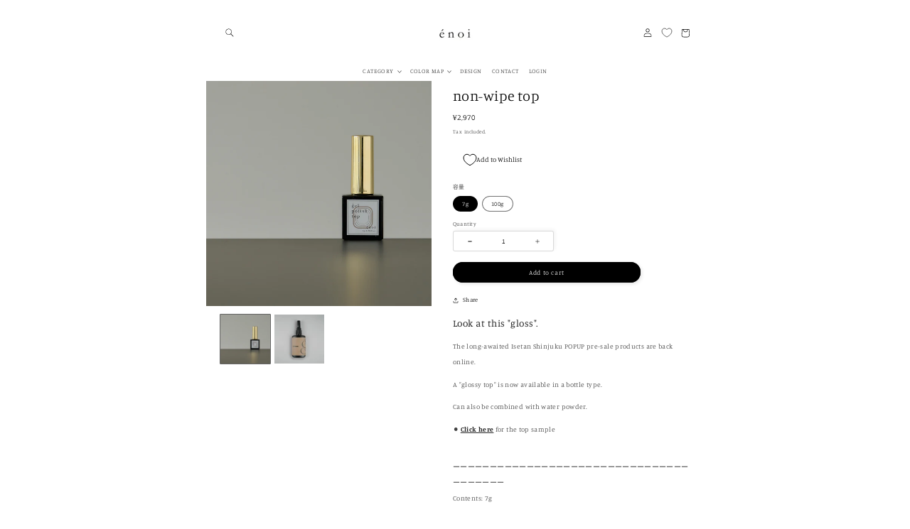

--- FILE ---
content_type: text/html; charset=utf-8
request_url: https://enoi-nail.com/en/products/gel-polish-top
body_size: 55846
content:
<!doctype html>
<html class="no-js" lang="en">
  <head>
    <script type="application/vnd.locksmith+json" data-locksmith>{"version":"v254","locked":false,"initialized":true,"scope":"product","access_granted":true,"access_denied":false,"requires_customer":false,"manual_lock":false,"remote_lock":false,"has_timeout":false,"remote_rendered":null,"hide_resource":false,"hide_links_to_resource":false,"transparent":true,"locks":{"all":[],"opened":[]},"keys":[],"keys_signature":"ca0c03d416c103d3746932e075fb11448ca2cf135dfa90fd75108abc548805f7","state":{"template":"product","theme":135005012029,"product":"gel-polish-top","collection":null,"page":null,"blog":null,"article":null,"app":null},"now":1768920879,"path":"\/products\/gel-polish-top","locale_root_url":"\/en","canonical_url":"https:\/\/enoi-nail.com\/en\/products\/gel-polish-top","customer_id":null,"customer_id_signature":"ca0c03d416c103d3746932e075fb11448ca2cf135dfa90fd75108abc548805f7","cart":null}</script><script data-locksmith>!function(){undefined;!function(){var s=window.Locksmith={},e=document.querySelector('script[type="application/vnd.locksmith+json"]'),n=e&&e.innerHTML;if(s.state={},s.util={},s.loading=!1,n)try{s.state=JSON.parse(n)}catch(d){}if(document.addEventListener&&document.querySelector){var o,a,i,t=[76,79,67,75,83,77,73,84,72,49,49],c=function(){a=t.slice(0)},l="style",r=function(e){e&&27!==e.keyCode&&"click"!==e.type||(document.removeEventListener("keydown",r),document.removeEventListener("click",r),o&&document.body.removeChild(o),o=null)};c(),document.addEventListener("keyup",function(e){if(e.keyCode===a[0]){if(clearTimeout(i),a.shift(),0<a.length)return void(i=setTimeout(c,1e3));c(),r(),(o=document.createElement("div"))[l].width="50%",o[l].maxWidth="1000px",o[l].height="85%",o[l].border="1px rgba(0, 0, 0, 0.2) solid",o[l].background="rgba(255, 255, 255, 0.99)",o[l].borderRadius="4px",o[l].position="fixed",o[l].top="50%",o[l].left="50%",o[l].transform="translateY(-50%) translateX(-50%)",o[l].boxShadow="0 2px 5px rgba(0, 0, 0, 0.3), 0 0 100vh 100vw rgba(0, 0, 0, 0.5)",o[l].zIndex="2147483645";var t=document.createElement("textarea");t.value=JSON.stringify(JSON.parse(n),null,2),t[l].border="none",t[l].display="block",t[l].boxSizing="border-box",t[l].width="100%",t[l].height="100%",t[l].background="transparent",t[l].padding="22px",t[l].fontFamily="monospace",t[l].fontSize="14px",t[l].color="#333",t[l].resize="none",t[l].outline="none",t.readOnly=!0,o.appendChild(t),document.body.appendChild(o),t.addEventListener("click",function(e){e.stopImmediatePropagation()}),t.select(),document.addEventListener("keydown",r),document.addEventListener("click",r)}})}s.isEmbedded=-1!==window.location.search.indexOf("_ab=0&_fd=0&_sc=1"),s.path=s.state.path||window.location.pathname,s.basePath=s.state.locale_root_url.concat("/apps/locksmith").replace(/^\/\//,"/"),s.reloading=!1,s.util.console=window.console||{log:function(){},error:function(){}},s.util.makeUrl=function(e,t){var n,o=s.basePath+e,a=[],i=s.cache();for(n in i)a.push(n+"="+encodeURIComponent(i[n]));for(n in t)a.push(n+"="+encodeURIComponent(t[n]));return s.state.customer_id&&(a.push("customer_id="+encodeURIComponent(s.state.customer_id)),a.push("customer_id_signature="+encodeURIComponent(s.state.customer_id_signature))),o+=(-1===o.indexOf("?")?"?":"&")+a.join("&")},s._initializeCallbacks=[],s.on=function(e,t){if("initialize"!==e)throw'Locksmith.on() currently only supports the "initialize" event';s._initializeCallbacks.push(t)},s.initializeSession=function(e){if(!s.isEmbedded){var t=!1,n=!0,o=!0;(e=e||{}).silent&&(o=n=!(t=!0)),s.ping({silent:t,spinner:n,reload:o,callback:function(){s._initializeCallbacks.forEach(function(e){e()})}})}},s.cache=function(e){var t={};try{var n=function a(e){return(document.cookie.match("(^|; )"+e+"=([^;]*)")||0)[2]};t=JSON.parse(decodeURIComponent(n("locksmith-params")||"{}"))}catch(d){}if(e){for(var o in e)t[o]=e[o];document.cookie="locksmith-params=; expires=Thu, 01 Jan 1970 00:00:00 GMT; path=/",document.cookie="locksmith-params="+encodeURIComponent(JSON.stringify(t))+"; path=/"}return t},s.cache.cart=s.state.cart,s.cache.cartLastSaved=null,s.params=s.cache(),s.util.reload=function(){s.reloading=!0;try{window.location.href=window.location.href.replace(/#.*/,"")}catch(d){s.util.console.error("Preferred reload method failed",d),window.location.reload()}},s.cache.saveCart=function(e){if(!s.cache.cart||s.cache.cart===s.cache.cartLastSaved)return e?e():null;var t=s.cache.cartLastSaved;s.cache.cartLastSaved=s.cache.cart,fetch("/cart/update.js",{method:"POST",headers:{"Content-Type":"application/json",Accept:"application/json"},body:JSON.stringify({attributes:{locksmith:s.cache.cart}})}).then(function(e){if(!e.ok)throw new Error("Cart update failed: "+e.status);return e.json()}).then(function(){e&&e()})["catch"](function(e){if(s.cache.cartLastSaved=t,!s.reloading)throw e})},s.util.spinnerHTML='<style>body{background:#FFF}@keyframes spin{from{transform:rotate(0deg)}to{transform:rotate(360deg)}}#loading{display:flex;width:100%;height:50vh;color:#777;align-items:center;justify-content:center}#loading .spinner{display:block;animation:spin 600ms linear infinite;position:relative;width:50px;height:50px}#loading .spinner-ring{stroke:currentColor;stroke-dasharray:100%;stroke-width:2px;stroke-linecap:round;fill:none}</style><div id="loading"><div class="spinner"><svg width="100%" height="100%"><svg preserveAspectRatio="xMinYMin"><circle class="spinner-ring" cx="50%" cy="50%" r="45%"></circle></svg></svg></div></div>',s.util.clobberBody=function(e){document.body.innerHTML=e},s.util.clobberDocument=function(e){e.responseText&&(e=e.responseText),document.documentElement&&document.removeChild(document.documentElement);var t=document.open("text/html","replace");t.writeln(e),t.close(),setTimeout(function(){var e=t.querySelector("[autofocus]");e&&e.focus()},100)},s.util.serializeForm=function(e){if(e&&"FORM"===e.nodeName){var t,n,o={};for(t=e.elements.length-1;0<=t;t-=1)if(""!==e.elements[t].name)switch(e.elements[t].nodeName){case"INPUT":switch(e.elements[t].type){default:case"text":case"hidden":case"password":case"button":case"reset":case"submit":o[e.elements[t].name]=e.elements[t].value;break;case"checkbox":case"radio":e.elements[t].checked&&(o[e.elements[t].name]=e.elements[t].value);break;case"file":}break;case"TEXTAREA":o[e.elements[t].name]=e.elements[t].value;break;case"SELECT":switch(e.elements[t].type){case"select-one":o[e.elements[t].name]=e.elements[t].value;break;case"select-multiple":for(n=e.elements[t].options.length-1;0<=n;n-=1)e.elements[t].options[n].selected&&(o[e.elements[t].name]=e.elements[t].options[n].value)}break;case"BUTTON":switch(e.elements[t].type){case"reset":case"submit":case"button":o[e.elements[t].name]=e.elements[t].value}}return o}},s.util.on=function(e,i,s,t){t=t||document;var c="locksmith-"+e+i,n=function(e){var t=e.target,n=e.target.parentElement,o=t&&t.className&&(t.className.baseVal||t.className)||"",a=n&&n.className&&(n.className.baseVal||n.className)||"";("string"==typeof o&&-1!==o.split(/\s+/).indexOf(i)||"string"==typeof a&&-1!==a.split(/\s+/).indexOf(i))&&!e[c]&&(e[c]=!0,s(e))};t.attachEvent?t.attachEvent(e,n):t.addEventListener(e,n,!1)},s.util.enableActions=function(e){s.util.on("click","locksmith-action",function(e){e.preventDefault();var t=e.target;t.dataset.confirmWith&&!confirm(t.dataset.confirmWith)||(t.disabled=!0,t.innerText=t.dataset.disableWith,s.post("/action",t.dataset.locksmithParams,{spinner:!1,type:"text",success:function(e){(e=JSON.parse(e.responseText)).message&&alert(e.message),s.util.reload()}}))},e)},s.util.inject=function(e,t){var n=["data","locksmith","append"];if(-1!==t.indexOf(n.join("-"))){var o=document.createElement("div");o.innerHTML=t,e.appendChild(o)}else e.innerHTML=t;var a,i,s=e.querySelectorAll("script");for(i=0;i<s.length;++i){a=s[i];var c=document.createElement("script");if(a.type&&(c.type=a.type),a.src)c.src=a.src;else{var l=document.createTextNode(a.innerHTML);c.appendChild(l)}e.appendChild(c)}var r=e.querySelector("[autofocus]");r&&r.focus()},s.post=function(e,t,n){!1!==(n=n||{}).spinner&&s.util.clobberBody(s.util.spinnerHTML);var o={};n.container===document?(o.layout=1,n.success=function(e){s.util.clobberDocument(e)}):n.container&&(o.layout=0,n.success=function(e){var t=document.getElementById(n.container);s.util.inject(t,e),t.id===t.firstChild.id&&t.parentElement.replaceChild(t.firstChild,t)}),n.form_type&&(t.form_type=n.form_type),n.include_layout_classes!==undefined&&(t.include_layout_classes=n.include_layout_classes),n.lock_id!==undefined&&(t.lock_id=n.lock_id),s.loading=!0;var a=s.util.makeUrl(e,o),i="json"===n.type||"text"===n.type;fetch(a,{method:"POST",headers:{"Content-Type":"application/json",Accept:i?"application/json":"text/html"},body:JSON.stringify(t)}).then(function(e){if(!e.ok)throw new Error("Request failed: "+e.status);return e.text()}).then(function(e){var t=n.success||s.util.clobberDocument;t(i?{responseText:e}:e)})["catch"](function(e){if(!s.reloading)if("dashboard.weglot.com"!==window.location.host){if(!n.silent)throw alert("Something went wrong! Please refresh and try again."),e;console.error(e)}else console.error(e)})["finally"](function(){s.loading=!1})},s.postResource=function(e,t){e.path=s.path,e.search=window.location.search,e.state=s.state,e.passcode&&(e.passcode=e.passcode.trim()),e.email&&(e.email=e.email.trim()),e.state.cart=s.cache.cart,e.locksmith_json=s.jsonTag,e.locksmith_json_signature=s.jsonTagSignature,s.post("/resource",e,t)},s.ping=function(e){if(!s.isEmbedded){e=e||{};var t=function(){e.reload?s.util.reload():"function"==typeof e.callback&&e.callback()};s.post("/ping",{path:s.path,search:window.location.search,state:s.state},{spinner:!!e.spinner,silent:"undefined"==typeof e.silent||e.silent,type:"text",success:function(e){e&&e.responseText?((e=JSON.parse(e.responseText)).messages&&0<e.messages.length&&s.showMessages(e.messages),e.cart&&s.cache.cart!==e.cart?(s.cache.cart=e.cart,s.cache.saveCart(function(){t(),e.cart&&e.cart.match(/^.+:/)&&s.util.reload()})):t()):console.error("[Locksmith] Invalid result in ping callback:",e)}})}},s.timeoutMonitor=function(){var e=s.cache.cart;s.ping({callback:function(){e!==s.cache.cart||setTimeout(function(){s.timeoutMonitor()},6e4)}})},s.showMessages=function(e){var t=document.createElement("div");t.style.position="fixed",t.style.left=0,t.style.right=0,t.style.bottom="-50px",t.style.opacity=0,t.style.background="#191919",t.style.color="#ddd",t.style.transition="bottom 0.2s, opacity 0.2s",t.style.zIndex=999999,t.innerHTML="        <style>          .locksmith-ab .locksmith-b { display: none; }          .locksmith-ab.toggled .locksmith-b { display: flex; }          .locksmith-ab.toggled .locksmith-a { display: none; }          .locksmith-flex { display: flex; flex-wrap: wrap; justify-content: space-between; align-items: center; padding: 10px 20px; }          .locksmith-message + .locksmith-message { border-top: 1px #555 solid; }          .locksmith-message a { color: inherit; font-weight: bold; }          .locksmith-message a:hover { color: inherit; opacity: 0.8; }          a.locksmith-ab-toggle { font-weight: inherit; text-decoration: underline; }          .locksmith-text { flex-grow: 1; }          .locksmith-cta { flex-grow: 0; text-align: right; }          .locksmith-cta button { transform: scale(0.8); transform-origin: left; }          .locksmith-cta > * { display: block; }          .locksmith-cta > * + * { margin-top: 10px; }          .locksmith-message a.locksmith-close { flex-grow: 0; text-decoration: none; margin-left: 15px; font-size: 30px; font-family: monospace; display: block; padding: 2px 10px; }                    @media screen and (max-width: 600px) {            .locksmith-wide-only { display: none !important; }            .locksmith-flex { padding: 0 15px; }            .locksmith-flex > * { margin-top: 5px; margin-bottom: 5px; }            .locksmith-cta { text-align: left; }          }                    @media screen and (min-width: 601px) {            .locksmith-narrow-only { display: none !important; }          }        </style>      "+e.map(function(e){return'<div class="locksmith-message">'+e+"</div>"}).join(""),document.body.appendChild(t),document.body.style.position="relative",document.body.parentElement.style.paddingBottom=t.offsetHeight+"px",setTimeout(function(){t.style.bottom=0,t.style.opacity=1},50),s.util.on("click","locksmith-ab-toggle",function(e){e.preventDefault();for(var t=e.target.parentElement;-1===t.className.split(" ").indexOf("locksmith-ab");)t=t.parentElement;-1!==t.className.split(" ").indexOf("toggled")?t.className=t.className.replace("toggled",""):t.className=t.className+" toggled"}),s.util.enableActions(t)}}()}();</script>
      <script data-locksmith>Locksmith.cache.cart=null</script>

  <script data-locksmith>Locksmith.jsonTag="{\"version\":\"v254\",\"locked\":false,\"initialized\":true,\"scope\":\"product\",\"access_granted\":true,\"access_denied\":false,\"requires_customer\":false,\"manual_lock\":false,\"remote_lock\":false,\"has_timeout\":false,\"remote_rendered\":null,\"hide_resource\":false,\"hide_links_to_resource\":false,\"transparent\":true,\"locks\":{\"all\":[],\"opened\":[]},\"keys\":[],\"keys_signature\":\"ca0c03d416c103d3746932e075fb11448ca2cf135dfa90fd75108abc548805f7\",\"state\":{\"template\":\"product\",\"theme\":135005012029,\"product\":\"gel-polish-top\",\"collection\":null,\"page\":null,\"blog\":null,\"article\":null,\"app\":null},\"now\":1768920879,\"path\":\"\\\/products\\\/gel-polish-top\",\"locale_root_url\":\"\\\/en\",\"canonical_url\":\"https:\\\/\\\/enoi-nail.com\\\/en\\\/products\\\/gel-polish-top\",\"customer_id\":null,\"customer_id_signature\":\"ca0c03d416c103d3746932e075fb11448ca2cf135dfa90fd75108abc548805f7\",\"cart\":null}";Locksmith.jsonTagSignature="f3c101a4068482d9c3a320fe658ee3719ad38caa2743ba013bccd220345fb907"</script>
    <meta charset="utf-8">
    <meta http-equiv="X-UA-Compatible" content="IE=edge">
    <meta name="viewport" content="width=device-width,initial-scale=1">
    <meta name="theme-color" content="">
    <link rel="canonical" href="https://enoi-nail.com/en/products/gel-polish-top">
    <link rel="preconnect" href="https://cdn.shopify.com" crossorigin><link rel="icon" type="image/png" href="//enoi-nail.com/cdn/shop/files/enoi_2568f369-4de6-4cbe-9034-239a2510fe7d.jpg?crop=center&height=32&v=1707790131&width=32"><link rel="preconnect" href="https://fonts.shopifycdn.com" crossorigin><title>
      non-wipe top
 &ndash; énoi</title>

    
<meta name="description" content="Look at this &quot;gloss&quot;. The long-awaited Isetan Shinjuku POPUP pre-sale products are back online. A &quot;glossy top&quot; is now available in a bottle type. Can also be combined with water powder. ⚫︎ Click here for the top sample ーーーーーーーーーーーーーーーーーーーーーーーーーーーーーーーーーーーーーーー Contents: 7g Reference curing time: UV60 seconds/LED30 second">


    

<meta property="og:site_name" content="énoi">
<meta property="og:url" content="https://enoi-nail.com/en/products/gel-polish-top"><meta property="og:title" content="non-wipe top">
<meta property="og:type" content="product">
<meta property="og:description" content="Look at this &quot;gloss&quot;. The long-awaited Isetan Shinjuku POPUP pre-sale products are back online. A &quot;glossy top&quot; is now available in a bottle type. Can also be combined with water powder. ⚫︎ Click here for the top sample ーーーーーーーーーーーーーーーーーーーーーーーーーーーーーーーーーーーーーーー Contents: 7g Reference curing time: UV60 seconds/LED30 second">
<meta property="og:image" content="http://enoi-nail.com/cdn/shop/products/0954.jpg?v=1670921173">
<meta property="og:image:secure_url" content="https://enoi-nail.com/cdn/shop/products/0954.jpg?v=1670921173">
<meta property="og:image:width" content="3267">
  <meta property="og:image:height" content="3267"><meta property="og:price:amount" content="2,970">
<meta property="og:price:currency" content="JPY">
<meta name="twitter:card" content="summary_large_image"><meta name="twitter:title" content="non-wipe top">
<meta name="twitter:description" content="Look at this &quot;gloss&quot;. The long-awaited Isetan Shinjuku POPUP pre-sale products are back online. A &quot;glossy top&quot; is now available in a bottle type. Can also be combined with water powder. ⚫︎ Click here for the top sample ーーーーーーーーーーーーーーーーーーーーーーーーーーーーーーーーーーーーーーー Contents: 7g Reference curing time: UV60 seconds/LED30 second">


    <script src="//enoi-nail.com/cdn/shop/t/20/assets/global.js?v=135116476141006970691756986145" defer="defer"></script>
    <script>window.performance && window.performance.mark && window.performance.mark('shopify.content_for_header.start');</script><meta id="shopify-digital-wallet" name="shopify-digital-wallet" content="/56000020541/digital_wallets/dialog">
<meta name="shopify-checkout-api-token" content="be99a24085fd003f4f3923af7f2ca453">
<meta id="in-context-paypal-metadata" data-shop-id="56000020541" data-venmo-supported="false" data-environment="production" data-locale="en_US" data-paypal-v4="true" data-currency="JPY">
<link rel="alternate" hreflang="x-default" href="https://enoi-nail.com/products/gel-polish-top">
<link rel="alternate" hreflang="ja" href="https://enoi-nail.com/products/gel-polish-top">
<link rel="alternate" hreflang="en" href="https://enoi-nail.com/en/products/gel-polish-top">
<link rel="alternate" type="application/json+oembed" href="https://enoi-nail.com/en/products/gel-polish-top.oembed">
<script async="async" src="/checkouts/internal/preloads.js?locale=en-JP"></script>
<link rel="preconnect" href="https://shop.app" crossorigin="anonymous">
<script async="async" src="https://shop.app/checkouts/internal/preloads.js?locale=en-JP&shop_id=56000020541" crossorigin="anonymous"></script>
<script id="shopify-features" type="application/json">{"accessToken":"be99a24085fd003f4f3923af7f2ca453","betas":["rich-media-storefront-analytics"],"domain":"enoi-nail.com","predictiveSearch":false,"shopId":56000020541,"locale":"en"}</script>
<script>var Shopify = Shopify || {};
Shopify.shop = "enoi-nail.myshopify.com";
Shopify.locale = "en";
Shopify.currency = {"active":"JPY","rate":"1.0"};
Shopify.country = "JP";
Shopify.theme = {"name":"enoi\/main","id":135005012029,"schema_name":"Studio","schema_version":"1.0.0","theme_store_id":null,"role":"main"};
Shopify.theme.handle = "null";
Shopify.theme.style = {"id":null,"handle":null};
Shopify.cdnHost = "enoi-nail.com/cdn";
Shopify.routes = Shopify.routes || {};
Shopify.routes.root = "/en/";</script>
<script type="module">!function(o){(o.Shopify=o.Shopify||{}).modules=!0}(window);</script>
<script>!function(o){function n(){var o=[];function n(){o.push(Array.prototype.slice.apply(arguments))}return n.q=o,n}var t=o.Shopify=o.Shopify||{};t.loadFeatures=n(),t.autoloadFeatures=n()}(window);</script>
<script>
  window.ShopifyPay = window.ShopifyPay || {};
  window.ShopifyPay.apiHost = "shop.app\/pay";
  window.ShopifyPay.redirectState = null;
</script>
<script id="shop-js-analytics" type="application/json">{"pageType":"product"}</script>
<script defer="defer" async type="module" src="//enoi-nail.com/cdn/shopifycloud/shop-js/modules/v2/client.init-shop-cart-sync_BApSsMSl.en.esm.js"></script>
<script defer="defer" async type="module" src="//enoi-nail.com/cdn/shopifycloud/shop-js/modules/v2/chunk.common_CBoos6YZ.esm.js"></script>
<script type="module">
  await import("//enoi-nail.com/cdn/shopifycloud/shop-js/modules/v2/client.init-shop-cart-sync_BApSsMSl.en.esm.js");
await import("//enoi-nail.com/cdn/shopifycloud/shop-js/modules/v2/chunk.common_CBoos6YZ.esm.js");

  window.Shopify.SignInWithShop?.initShopCartSync?.({"fedCMEnabled":true,"windoidEnabled":true});

</script>
<script>
  window.Shopify = window.Shopify || {};
  if (!window.Shopify.featureAssets) window.Shopify.featureAssets = {};
  window.Shopify.featureAssets['shop-js'] = {"shop-cart-sync":["modules/v2/client.shop-cart-sync_DJczDl9f.en.esm.js","modules/v2/chunk.common_CBoos6YZ.esm.js"],"init-fed-cm":["modules/v2/client.init-fed-cm_BzwGC0Wi.en.esm.js","modules/v2/chunk.common_CBoos6YZ.esm.js"],"init-windoid":["modules/v2/client.init-windoid_BS26ThXS.en.esm.js","modules/v2/chunk.common_CBoos6YZ.esm.js"],"init-shop-email-lookup-coordinator":["modules/v2/client.init-shop-email-lookup-coordinator_DFwWcvrS.en.esm.js","modules/v2/chunk.common_CBoos6YZ.esm.js"],"shop-cash-offers":["modules/v2/client.shop-cash-offers_DthCPNIO.en.esm.js","modules/v2/chunk.common_CBoos6YZ.esm.js","modules/v2/chunk.modal_Bu1hFZFC.esm.js"],"shop-button":["modules/v2/client.shop-button_D_JX508o.en.esm.js","modules/v2/chunk.common_CBoos6YZ.esm.js"],"shop-toast-manager":["modules/v2/client.shop-toast-manager_tEhgP2F9.en.esm.js","modules/v2/chunk.common_CBoos6YZ.esm.js"],"avatar":["modules/v2/client.avatar_BTnouDA3.en.esm.js"],"pay-button":["modules/v2/client.pay-button_BuNmcIr_.en.esm.js","modules/v2/chunk.common_CBoos6YZ.esm.js"],"init-shop-cart-sync":["modules/v2/client.init-shop-cart-sync_BApSsMSl.en.esm.js","modules/v2/chunk.common_CBoos6YZ.esm.js"],"shop-login-button":["modules/v2/client.shop-login-button_DwLgFT0K.en.esm.js","modules/v2/chunk.common_CBoos6YZ.esm.js","modules/v2/chunk.modal_Bu1hFZFC.esm.js"],"init-customer-accounts-sign-up":["modules/v2/client.init-customer-accounts-sign-up_TlVCiykN.en.esm.js","modules/v2/client.shop-login-button_DwLgFT0K.en.esm.js","modules/v2/chunk.common_CBoos6YZ.esm.js","modules/v2/chunk.modal_Bu1hFZFC.esm.js"],"init-shop-for-new-customer-accounts":["modules/v2/client.init-shop-for-new-customer-accounts_DrjXSI53.en.esm.js","modules/v2/client.shop-login-button_DwLgFT0K.en.esm.js","modules/v2/chunk.common_CBoos6YZ.esm.js","modules/v2/chunk.modal_Bu1hFZFC.esm.js"],"init-customer-accounts":["modules/v2/client.init-customer-accounts_C0Oh2ljF.en.esm.js","modules/v2/client.shop-login-button_DwLgFT0K.en.esm.js","modules/v2/chunk.common_CBoos6YZ.esm.js","modules/v2/chunk.modal_Bu1hFZFC.esm.js"],"shop-follow-button":["modules/v2/client.shop-follow-button_C5D3XtBb.en.esm.js","modules/v2/chunk.common_CBoos6YZ.esm.js","modules/v2/chunk.modal_Bu1hFZFC.esm.js"],"checkout-modal":["modules/v2/client.checkout-modal_8TC_1FUY.en.esm.js","modules/v2/chunk.common_CBoos6YZ.esm.js","modules/v2/chunk.modal_Bu1hFZFC.esm.js"],"lead-capture":["modules/v2/client.lead-capture_D-pmUjp9.en.esm.js","modules/v2/chunk.common_CBoos6YZ.esm.js","modules/v2/chunk.modal_Bu1hFZFC.esm.js"],"shop-login":["modules/v2/client.shop-login_BmtnoEUo.en.esm.js","modules/v2/chunk.common_CBoos6YZ.esm.js","modules/v2/chunk.modal_Bu1hFZFC.esm.js"],"payment-terms":["modules/v2/client.payment-terms_BHOWV7U_.en.esm.js","modules/v2/chunk.common_CBoos6YZ.esm.js","modules/v2/chunk.modal_Bu1hFZFC.esm.js"]};
</script>
<script>(function() {
  var isLoaded = false;
  function asyncLoad() {
    if (isLoaded) return;
    isLoaded = true;
    var urls = ["https:\/\/documents-app.mixlogue.jp\/scripts\/ue87f9sf8e7rd.min.js?shop=enoi-nail.myshopify.com","https:\/\/assets.smartwishlist.webmarked.net\/static\/v6\/smartwishlist.js?shop=enoi-nail.myshopify.com","https:\/\/static.klaviyo.com\/onsite\/js\/UrzcR2\/klaviyo.js?company_id=UrzcR2\u0026shop=enoi-nail.myshopify.com"];
    for (var i = 0; i < urls.length; i++) {
      var s = document.createElement('script');
      s.type = 'text/javascript';
      s.async = true;
      s.src = urls[i];
      var x = document.getElementsByTagName('script')[0];
      x.parentNode.insertBefore(s, x);
    }
  };
  if(window.attachEvent) {
    window.attachEvent('onload', asyncLoad);
  } else {
    window.addEventListener('load', asyncLoad, false);
  }
})();</script>
<script id="__st">var __st={"a":56000020541,"offset":32400,"reqid":"6416ae60-4346-42e7-bed7-e6e037dc7d14-1768920879","pageurl":"enoi-nail.com\/en\/products\/gel-polish-top","u":"f672045c0515","p":"product","rtyp":"product","rid":6960890675261};</script>
<script>window.ShopifyPaypalV4VisibilityTracking = true;</script>
<script id="captcha-bootstrap">!function(){'use strict';const t='contact',e='account',n='new_comment',o=[[t,t],['blogs',n],['comments',n],[t,'customer']],c=[[e,'customer_login'],[e,'guest_login'],[e,'recover_customer_password'],[e,'create_customer']],r=t=>t.map((([t,e])=>`form[action*='/${t}']:not([data-nocaptcha='true']) input[name='form_type'][value='${e}']`)).join(','),a=t=>()=>t?[...document.querySelectorAll(t)].map((t=>t.form)):[];function s(){const t=[...o],e=r(t);return a(e)}const i='password',u='form_key',d=['recaptcha-v3-token','g-recaptcha-response','h-captcha-response',i],f=()=>{try{return window.sessionStorage}catch{return}},m='__shopify_v',_=t=>t.elements[u];function p(t,e,n=!1){try{const o=window.sessionStorage,c=JSON.parse(o.getItem(e)),{data:r}=function(t){const{data:e,action:n}=t;return t[m]||n?{data:e,action:n}:{data:t,action:n}}(c);for(const[e,n]of Object.entries(r))t.elements[e]&&(t.elements[e].value=n);n&&o.removeItem(e)}catch(o){console.error('form repopulation failed',{error:o})}}const l='form_type',E='cptcha';function T(t){t.dataset[E]=!0}const w=window,h=w.document,L='Shopify',v='ce_forms',y='captcha';let A=!1;((t,e)=>{const n=(g='f06e6c50-85a8-45c8-87d0-21a2b65856fe',I='https://cdn.shopify.com/shopifycloud/storefront-forms-hcaptcha/ce_storefront_forms_captcha_hcaptcha.v1.5.2.iife.js',D={infoText:'Protected by hCaptcha',privacyText:'Privacy',termsText:'Terms'},(t,e,n)=>{const o=w[L][v],c=o.bindForm;if(c)return c(t,g,e,D).then(n);var r;o.q.push([[t,g,e,D],n]),r=I,A||(h.body.append(Object.assign(h.createElement('script'),{id:'captcha-provider',async:!0,src:r})),A=!0)});var g,I,D;w[L]=w[L]||{},w[L][v]=w[L][v]||{},w[L][v].q=[],w[L][y]=w[L][y]||{},w[L][y].protect=function(t,e){n(t,void 0,e),T(t)},Object.freeze(w[L][y]),function(t,e,n,w,h,L){const[v,y,A,g]=function(t,e,n){const i=e?o:[],u=t?c:[],d=[...i,...u],f=r(d),m=r(i),_=r(d.filter((([t,e])=>n.includes(e))));return[a(f),a(m),a(_),s()]}(w,h,L),I=t=>{const e=t.target;return e instanceof HTMLFormElement?e:e&&e.form},D=t=>v().includes(t);t.addEventListener('submit',(t=>{const e=I(t);if(!e)return;const n=D(e)&&!e.dataset.hcaptchaBound&&!e.dataset.recaptchaBound,o=_(e),c=g().includes(e)&&(!o||!o.value);(n||c)&&t.preventDefault(),c&&!n&&(function(t){try{if(!f())return;!function(t){const e=f();if(!e)return;const n=_(t);if(!n)return;const o=n.value;o&&e.removeItem(o)}(t);const e=Array.from(Array(32),(()=>Math.random().toString(36)[2])).join('');!function(t,e){_(t)||t.append(Object.assign(document.createElement('input'),{type:'hidden',name:u})),t.elements[u].value=e}(t,e),function(t,e){const n=f();if(!n)return;const o=[...t.querySelectorAll(`input[type='${i}']`)].map((({name:t})=>t)),c=[...d,...o],r={};for(const[a,s]of new FormData(t).entries())c.includes(a)||(r[a]=s);n.setItem(e,JSON.stringify({[m]:1,action:t.action,data:r}))}(t,e)}catch(e){console.error('failed to persist form',e)}}(e),e.submit())}));const S=(t,e)=>{t&&!t.dataset[E]&&(n(t,e.some((e=>e===t))),T(t))};for(const o of['focusin','change'])t.addEventListener(o,(t=>{const e=I(t);D(e)&&S(e,y())}));const B=e.get('form_key'),M=e.get(l),P=B&&M;t.addEventListener('DOMContentLoaded',(()=>{const t=y();if(P)for(const e of t)e.elements[l].value===M&&p(e,B);[...new Set([...A(),...v().filter((t=>'true'===t.dataset.shopifyCaptcha))])].forEach((e=>S(e,t)))}))}(h,new URLSearchParams(w.location.search),n,t,e,['guest_login'])})(!0,!0)}();</script>
<script integrity="sha256-4kQ18oKyAcykRKYeNunJcIwy7WH5gtpwJnB7kiuLZ1E=" data-source-attribution="shopify.loadfeatures" defer="defer" src="//enoi-nail.com/cdn/shopifycloud/storefront/assets/storefront/load_feature-a0a9edcb.js" crossorigin="anonymous"></script>
<script crossorigin="anonymous" defer="defer" src="//enoi-nail.com/cdn/shopifycloud/storefront/assets/shopify_pay/storefront-65b4c6d7.js?v=20250812"></script>
<script data-source-attribution="shopify.dynamic_checkout.dynamic.init">var Shopify=Shopify||{};Shopify.PaymentButton=Shopify.PaymentButton||{isStorefrontPortableWallets:!0,init:function(){window.Shopify.PaymentButton.init=function(){};var t=document.createElement("script");t.src="https://enoi-nail.com/cdn/shopifycloud/portable-wallets/latest/portable-wallets.en.js",t.type="module",document.head.appendChild(t)}};
</script>
<script data-source-attribution="shopify.dynamic_checkout.buyer_consent">
  function portableWalletsHideBuyerConsent(e){var t=document.getElementById("shopify-buyer-consent"),n=document.getElementById("shopify-subscription-policy-button");t&&n&&(t.classList.add("hidden"),t.setAttribute("aria-hidden","true"),n.removeEventListener("click",e))}function portableWalletsShowBuyerConsent(e){var t=document.getElementById("shopify-buyer-consent"),n=document.getElementById("shopify-subscription-policy-button");t&&n&&(t.classList.remove("hidden"),t.removeAttribute("aria-hidden"),n.addEventListener("click",e))}window.Shopify?.PaymentButton&&(window.Shopify.PaymentButton.hideBuyerConsent=portableWalletsHideBuyerConsent,window.Shopify.PaymentButton.showBuyerConsent=portableWalletsShowBuyerConsent);
</script>
<script data-source-attribution="shopify.dynamic_checkout.cart.bootstrap">document.addEventListener("DOMContentLoaded",(function(){function t(){return document.querySelector("shopify-accelerated-checkout-cart, shopify-accelerated-checkout")}if(t())Shopify.PaymentButton.init();else{new MutationObserver((function(e,n){t()&&(Shopify.PaymentButton.init(),n.disconnect())})).observe(document.body,{childList:!0,subtree:!0})}}));
</script>
<link id="shopify-accelerated-checkout-styles" rel="stylesheet" media="screen" href="https://enoi-nail.com/cdn/shopifycloud/portable-wallets/latest/accelerated-checkout-backwards-compat.css" crossorigin="anonymous">
<style id="shopify-accelerated-checkout-cart">
        #shopify-buyer-consent {
  margin-top: 1em;
  display: inline-block;
  width: 100%;
}

#shopify-buyer-consent.hidden {
  display: none;
}

#shopify-subscription-policy-button {
  background: none;
  border: none;
  padding: 0;
  text-decoration: underline;
  font-size: inherit;
  cursor: pointer;
}

#shopify-subscription-policy-button::before {
  box-shadow: none;
}

      </style>
<script id="sections-script" data-sections="main-product,product-recommendations,header,footer" defer="defer" src="//enoi-nail.com/cdn/shop/t/20/compiled_assets/scripts.js?v=7155"></script>
<script>window.performance && window.performance.mark && window.performance.mark('shopify.content_for_header.end');</script>


    <style data-shopify>
      @font-face {
  font-family: Manuale;
  font-weight: 300;
  font-style: normal;
  font-display: swap;
  src: url("//enoi-nail.com/cdn/fonts/manuale/manuale_n3.0baac6564b6ed416af2c179e69ad2689bd829f1a.woff2") format("woff2"),
       url("//enoi-nail.com/cdn/fonts/manuale/manuale_n3.3b80020a9032b8fdf9b79d72323aacd37cfccc1f.woff") format("woff");
}

      @font-face {
  font-family: Manuale;
  font-weight: 700;
  font-style: normal;
  font-display: swap;
  src: url("//enoi-nail.com/cdn/fonts/manuale/manuale_n7.3ba047f22d4f96763fb98130d717aa23f3693e91.woff2") format("woff2"),
       url("//enoi-nail.com/cdn/fonts/manuale/manuale_n7.d41567120e3bfda7b74704ba4a90a9bcb1d16998.woff") format("woff");
}

      @font-face {
  font-family: Manuale;
  font-weight: 300;
  font-style: italic;
  font-display: swap;
  src: url("//enoi-nail.com/cdn/fonts/manuale/manuale_i3.8cbe945d7f8e216c7231bccf91cc310dd97f8ab7.woff2") format("woff2"),
       url("//enoi-nail.com/cdn/fonts/manuale/manuale_i3.b7e6796aef798c07921d6148fdfe101e7b005e4c.woff") format("woff");
}

      @font-face {
  font-family: Manuale;
  font-weight: 700;
  font-style: italic;
  font-display: swap;
  src: url("//enoi-nail.com/cdn/fonts/manuale/manuale_i7.3e507417c47b4832577c8acf727857a21bf11116.woff2") format("woff2"),
       url("//enoi-nail.com/cdn/fonts/manuale/manuale_i7.eb96031fac61588a1dde990db53eb087563603d7.woff") format("woff");
}

      @font-face {
  font-family: Manuale;
  font-weight: 300;
  font-style: normal;
  font-display: swap;
  src: url("//enoi-nail.com/cdn/fonts/manuale/manuale_n3.0baac6564b6ed416af2c179e69ad2689bd829f1a.woff2") format("woff2"),
       url("//enoi-nail.com/cdn/fonts/manuale/manuale_n3.3b80020a9032b8fdf9b79d72323aacd37cfccc1f.woff") format("woff");
}


      :root {
        --font-body-family: Manuale, serif;
        --font-body-style: normal;
        --font-body-weight: 300;

        --font-heading-family: Manuale, serif;
        --font-heading-style: normal;
        --font-heading-weight: 300;

        --font-body-scale: 0.6;
        --font-heading-scale: 1.25;

        --color-base-text: 0, 0, 0;
        --color-shadow: 0, 0, 0;
        --color-base-background-1: 255, 255, 255;
        --color-base-background-2: 235, 236, 237;
        --color-base-solid-button-labels: 255, 255, 255;
        --color-base-outline-button-labels: 0, 0, 0;
        --color-base-accent-1: 0, 0, 0;
        --color-base-accent-2: 0, 0, 0;
        --payment-terms-background-color: #ffffff;

        --gradient-base-background-1: #ffffff;
        --gradient-base-background-2: #ebeced;
        --gradient-base-accent-1: #000000;
        --gradient-base-accent-2: #000000;

        --media-padding: px;
        --media-border-opacity: 0.05;
        --media-border-width: 0px;
        --media-radius: 0px;
        --media-shadow-opacity: 0.0;
        --media-shadow-horizontal-offset: 0px;
        --media-shadow-vertical-offset: 0px;
        --media-shadow-blur-radius: 0px;

        --page-width: 120rem;
        --page-width-margin: 0rem;

        --card-image-padding: 0.0rem;
        --card-corner-radius: 0.0rem;
        --card-text-alignment: center;
        --card-border-width: 0.0rem;
        --card-border-opacity: 0.0;
        --card-shadow-opacity: 0.1;
        --card-shadow-horizontal-offset: 0.0rem;
        --card-shadow-vertical-offset: 0.0rem;
        --card-shadow-blur-radius: 0.0rem;

        --badge-corner-radius: 4.0rem;

        --popup-border-width: 0px;
        --popup-border-opacity: 0.1;
        --popup-corner-radius: 0px;
        --popup-shadow-opacity: 0.1;
        --popup-shadow-horizontal-offset: 6px;
        --popup-shadow-vertical-offset: 6px;
        --popup-shadow-blur-radius: 25px;

        --drawer-border-width: 1px;
        --drawer-border-opacity: 0.1;
        --drawer-shadow-opacity: 0.0;
        --drawer-shadow-horizontal-offset: 0px;
        --drawer-shadow-vertical-offset: 0px;
        --drawer-shadow-blur-radius: 0px;

        --spacing-sections-desktop: 0px;
        --spacing-sections-mobile: 0px;

        --grid-desktop-vertical-spacing: 40px;
        --grid-desktop-horizontal-spacing: 40px;
        --grid-mobile-vertical-spacing: 20px;
        --grid-mobile-horizontal-spacing: 20px;

        --text-boxes-border-opacity: 0.0;
        --text-boxes-border-width: 0px;
        --text-boxes-radius: 0px;
        --text-boxes-shadow-opacity: 0.0;
        --text-boxes-shadow-horizontal-offset: 0px;
        --text-boxes-shadow-vertical-offset: 0px;
        --text-boxes-shadow-blur-radius: 0px;

        --buttons-radius: 40px;
        --buttons-radius-outset: 41px;
        --buttons-border-width: 1px;
        --buttons-border-opacity: 1.0;
        --buttons-shadow-opacity: 0.1;
        --buttons-shadow-horizontal-offset: 2px;
        --buttons-shadow-vertical-offset: 2px;
        --buttons-shadow-blur-radius: 5px;
        --buttons-border-offset: 0.3px;

        --inputs-radius: 2px;
        --inputs-border-width: 1px;
        --inputs-border-opacity: 0.15;
        --inputs-shadow-opacity: 0.05;
        --inputs-shadow-horizontal-offset: 2px;
        --inputs-margin-offset: 2px;
        --inputs-shadow-vertical-offset: -2px;
        --inputs-shadow-blur-radius: 5px;
        --inputs-radius-outset: 3px;

        --variant-pills-radius: 40px;
        --variant-pills-border-width: 1px;
        --variant-pills-border-opacity: 0.55;
        --variant-pills-shadow-opacity: 0.0;
        --variant-pills-shadow-horizontal-offset: 0px;
        --variant-pills-shadow-vertical-offset: 0px;
        --variant-pills-shadow-blur-radius: 0px;
      }

      *,
      *::before,
      *::after {
        box-sizing: inherit;
      }

      html {
        box-sizing: border-box;
        font-size: calc(var(--font-body-scale) * 62.5%);
        height: 100%;
      }

      body {
        display: grid;
        grid-template-rows: auto auto 1fr auto;
        grid-template-columns: 100%;
        min-height: 100%;
        margin: 0;
        font-size: 1.5rem;
        letter-spacing: 0.06rem;
        line-height: calc(1 + 0.8 / var(--font-body-scale));
        font-family: var(--font-body-family);
        font-style: var(--font-body-style);
        font-weight: var(--font-body-weight);
      }

      @media screen and (min-width: 750px) {
        body {
          font-size: 1.6rem;
        }
      }
    </style>

    <link href="//enoi-nail.com/cdn/shop/t/20/assets/base.css?v=153597910422901958801756986141" rel="stylesheet" type="text/css" media="all" />
<link rel="preload" as="font" href="//enoi-nail.com/cdn/fonts/manuale/manuale_n3.0baac6564b6ed416af2c179e69ad2689bd829f1a.woff2" type="font/woff2" crossorigin><link rel="preload" as="font" href="//enoi-nail.com/cdn/fonts/manuale/manuale_n3.0baac6564b6ed416af2c179e69ad2689bd829f1a.woff2" type="font/woff2" crossorigin><link rel="stylesheet" href="//enoi-nail.com/cdn/shop/t/20/assets/component-predictive-search.css?v=165644661289088488651756986143" media="print" onload="this.media='all'">



    
    <script>document.documentElement.className = document.documentElement.className.replace('no-js', 'js');
    if (Shopify.designMode) {
      document.documentElement.classList.add('shopify-design-mode');
    }
    </script>
  






















































<!-- BEGIN app block: shopify://apps/order-limits/blocks/ruffruff-order-limits/56fb9d8f-3621-4732-8425-5c64262bef41 --><!-- BEGIN app snippet: access-restriction --><!-- END app snippet --><!-- BEGIN app snippet: settings-json -->
<style data-shopify>
  .ruffruff-order-limits__product-messages {
    background-color: #FFFFFF !important;
    border: 1px solid #121212 !important;
    color: #121212 !important;
  }
</style>

<!-- cached at 1768920879 -->
<script id='ruffruff-order-limits-settings-json' type='application/json'>{"alertMessageModalEnabled": false,"productMessagePosition": "above"}</script>
<!-- END app snippet --><!-- BEGIN app snippet: product-quantity-rules-json -->
<!-- cached at 1768920879 -->
<script id='ruffruff-order-limits-product-quantity-rules-json' type='application/json'>[{"collectionIds": [],"eligibleItems": "","id": "66337308733","increment": 1,"max": 3,"min": 1,"productIds": [],"productMessage": "all setはお一人様3セットまでご購入可能です。","productTags": [],"productVariantIds": []}]</script>
<!-- END app snippet --><!-- BEGIN app snippet: price-rules-json -->
<!-- cached at 1768920879 -->
<script id='ruffruff-order-limits-price-rules-json' type='application/json'>[]</script>
<!-- END app snippet --><!-- BEGIN app snippet: bundle-rules-json -->
<!-- cached at 1768920879 -->
<script id='ruffruff-order-limits-bundle-rules-json' type='application/json'>[]</script>
<!-- END app snippet --><!-- BEGIN app snippet: customer-rules-json -->
<!-- cached at 1768920879 -->
<script id='ruffruff-order-limits-customer-rules-json' type='application/json'>[]</script>
<!-- END app snippet --><!-- BEGIN app snippet: weight-rules-json -->
<!-- cached at 1768920879 -->
<script id='ruffruff-order-limits-weight-rules-json' type='application/json'>[]</script>
<!-- END app snippet --><!-- BEGIN app snippet: product-json -->
<!-- cached at 1768920879 -->
<script id='ruffruff-order-limits-product-json' type='application/json'>{"collectionIds": ["274786713661", "277464350781", "285309599805"],"defaultVariantId": "41852198617149","handle": "gel-polish-top","hasOnlyDefaultVariant": false,"id": "6960890675261","tags": ["Regular", "Regular product", "reterior_app_original_tag"],"variants": [{"id":"41852198617149","weight":0.0,"weightInUnit":0.0,"weightUnit":"kg"},{"id":"41852198649917","weight":0.0,"weightInUnit":0.0,"weightUnit":"kg"}]}</script>
<!-- END app snippet --><!-- BEGIN app snippet: vite-tag -->


<!-- END app snippet --><!-- BEGIN app snippet: vite-tag -->


  <script src="https://cdn.shopify.com/extensions/019b8c68-ec78-76f0-9e5c-f5b4cfe2d714/ruffruff-order-limits-133/assets/entry-C7CLRJ12.js" type="module" crossorigin="anonymous"></script>
  <link rel="modulepreload" href="https://cdn.shopify.com/extensions/019b8c68-ec78-76f0-9e5c-f5b4cfe2d714/ruffruff-order-limits-133/assets/getShopifyRootUrl-BAFHm-cu.js" crossorigin="anonymous">
  <link rel="modulepreload" href="https://cdn.shopify.com/extensions/019b8c68-ec78-76f0-9e5c-f5b4cfe2d714/ruffruff-order-limits-133/assets/constants-Zwc9dJOo.js" crossorigin="anonymous">
  <link href="//cdn.shopify.com/extensions/019b8c68-ec78-76f0-9e5c-f5b4cfe2d714/ruffruff-order-limits-133/assets/entry-eUVkEetz.css" rel="stylesheet" type="text/css" media="all" />

<!-- END app snippet -->
<!-- END app block --><!-- BEGIN app block: shopify://apps/pagefly-page-builder/blocks/app-embed/83e179f7-59a0-4589-8c66-c0dddf959200 -->

<!-- BEGIN app snippet: pagefly-cro-ab-testing-main -->







<script>
  ;(function () {
    const url = new URL(window.location)
    const viewParam = url.searchParams.get('view')
    if (viewParam && viewParam.includes('variant-pf-')) {
      url.searchParams.set('pf_v', viewParam)
      url.searchParams.delete('view')
      window.history.replaceState({}, '', url)
    }
  })()
</script>



<script type='module'>
  
  window.PAGEFLY_CRO = window.PAGEFLY_CRO || {}

  window.PAGEFLY_CRO['data_debug'] = {
    original_template_suffix: "all_products",
    allow_ab_test: false,
    ab_test_start_time: 0,
    ab_test_end_time: 0,
    today_date_time: 1768920879000,
  }
  window.PAGEFLY_CRO['GA4'] = { enabled: false}
</script>

<!-- END app snippet -->








  <script src='https://cdn.shopify.com/extensions/019bb4f9-aed6-78a3-be91-e9d44663e6bf/pagefly-page-builder-215/assets/pagefly-helper.js' defer='defer'></script>

  <script src='https://cdn.shopify.com/extensions/019bb4f9-aed6-78a3-be91-e9d44663e6bf/pagefly-page-builder-215/assets/pagefly-general-helper.js' defer='defer'></script>

  <script src='https://cdn.shopify.com/extensions/019bb4f9-aed6-78a3-be91-e9d44663e6bf/pagefly-page-builder-215/assets/pagefly-snap-slider.js' defer='defer'></script>

  <script src='https://cdn.shopify.com/extensions/019bb4f9-aed6-78a3-be91-e9d44663e6bf/pagefly-page-builder-215/assets/pagefly-slideshow-v3.js' defer='defer'></script>

  <script src='https://cdn.shopify.com/extensions/019bb4f9-aed6-78a3-be91-e9d44663e6bf/pagefly-page-builder-215/assets/pagefly-slideshow-v4.js' defer='defer'></script>

  <script src='https://cdn.shopify.com/extensions/019bb4f9-aed6-78a3-be91-e9d44663e6bf/pagefly-page-builder-215/assets/pagefly-glider.js' defer='defer'></script>

  <script src='https://cdn.shopify.com/extensions/019bb4f9-aed6-78a3-be91-e9d44663e6bf/pagefly-page-builder-215/assets/pagefly-slideshow-v1-v2.js' defer='defer'></script>

  <script src='https://cdn.shopify.com/extensions/019bb4f9-aed6-78a3-be91-e9d44663e6bf/pagefly-page-builder-215/assets/pagefly-product-media.js' defer='defer'></script>

  <script src='https://cdn.shopify.com/extensions/019bb4f9-aed6-78a3-be91-e9d44663e6bf/pagefly-page-builder-215/assets/pagefly-product.js' defer='defer'></script>


<script id='pagefly-helper-data' type='application/json'>
  {
    "page_optimization": {
      "assets_prefetching": false
    },
    "elements_asset_mapper": {
      "Accordion": "https://cdn.shopify.com/extensions/019bb4f9-aed6-78a3-be91-e9d44663e6bf/pagefly-page-builder-215/assets/pagefly-accordion.js",
      "Accordion3": "https://cdn.shopify.com/extensions/019bb4f9-aed6-78a3-be91-e9d44663e6bf/pagefly-page-builder-215/assets/pagefly-accordion3.js",
      "CountDown": "https://cdn.shopify.com/extensions/019bb4f9-aed6-78a3-be91-e9d44663e6bf/pagefly-page-builder-215/assets/pagefly-countdown.js",
      "GMap1": "https://cdn.shopify.com/extensions/019bb4f9-aed6-78a3-be91-e9d44663e6bf/pagefly-page-builder-215/assets/pagefly-gmap.js",
      "GMap2": "https://cdn.shopify.com/extensions/019bb4f9-aed6-78a3-be91-e9d44663e6bf/pagefly-page-builder-215/assets/pagefly-gmap.js",
      "GMapBasicV2": "https://cdn.shopify.com/extensions/019bb4f9-aed6-78a3-be91-e9d44663e6bf/pagefly-page-builder-215/assets/pagefly-gmap.js",
      "GMapAdvancedV2": "https://cdn.shopify.com/extensions/019bb4f9-aed6-78a3-be91-e9d44663e6bf/pagefly-page-builder-215/assets/pagefly-gmap.js",
      "HTML.Video": "https://cdn.shopify.com/extensions/019bb4f9-aed6-78a3-be91-e9d44663e6bf/pagefly-page-builder-215/assets/pagefly-htmlvideo.js",
      "HTML.Video2": "https://cdn.shopify.com/extensions/019bb4f9-aed6-78a3-be91-e9d44663e6bf/pagefly-page-builder-215/assets/pagefly-htmlvideo2.js",
      "HTML.Video3": "https://cdn.shopify.com/extensions/019bb4f9-aed6-78a3-be91-e9d44663e6bf/pagefly-page-builder-215/assets/pagefly-htmlvideo2.js",
      "BackgroundVideo": "https://cdn.shopify.com/extensions/019bb4f9-aed6-78a3-be91-e9d44663e6bf/pagefly-page-builder-215/assets/pagefly-htmlvideo2.js",
      "Instagram": "https://cdn.shopify.com/extensions/019bb4f9-aed6-78a3-be91-e9d44663e6bf/pagefly-page-builder-215/assets/pagefly-instagram.js",
      "Instagram2": "https://cdn.shopify.com/extensions/019bb4f9-aed6-78a3-be91-e9d44663e6bf/pagefly-page-builder-215/assets/pagefly-instagram.js",
      "Insta3": "https://cdn.shopify.com/extensions/019bb4f9-aed6-78a3-be91-e9d44663e6bf/pagefly-page-builder-215/assets/pagefly-instagram3.js",
      "Tabs": "https://cdn.shopify.com/extensions/019bb4f9-aed6-78a3-be91-e9d44663e6bf/pagefly-page-builder-215/assets/pagefly-tab.js",
      "Tabs3": "https://cdn.shopify.com/extensions/019bb4f9-aed6-78a3-be91-e9d44663e6bf/pagefly-page-builder-215/assets/pagefly-tab3.js",
      "ProductBox": "https://cdn.shopify.com/extensions/019bb4f9-aed6-78a3-be91-e9d44663e6bf/pagefly-page-builder-215/assets/pagefly-cart.js",
      "FBPageBox2": "https://cdn.shopify.com/extensions/019bb4f9-aed6-78a3-be91-e9d44663e6bf/pagefly-page-builder-215/assets/pagefly-facebook.js",
      "FBLikeButton2": "https://cdn.shopify.com/extensions/019bb4f9-aed6-78a3-be91-e9d44663e6bf/pagefly-page-builder-215/assets/pagefly-facebook.js",
      "TwitterFeed2": "https://cdn.shopify.com/extensions/019bb4f9-aed6-78a3-be91-e9d44663e6bf/pagefly-page-builder-215/assets/pagefly-twitter.js",
      "Paragraph4": "https://cdn.shopify.com/extensions/019bb4f9-aed6-78a3-be91-e9d44663e6bf/pagefly-page-builder-215/assets/pagefly-paragraph4.js",

      "AliReviews": "https://cdn.shopify.com/extensions/019bb4f9-aed6-78a3-be91-e9d44663e6bf/pagefly-page-builder-215/assets/pagefly-3rd-elements.js",
      "BackInStock": "https://cdn.shopify.com/extensions/019bb4f9-aed6-78a3-be91-e9d44663e6bf/pagefly-page-builder-215/assets/pagefly-3rd-elements.js",
      "GloboBackInStock": "https://cdn.shopify.com/extensions/019bb4f9-aed6-78a3-be91-e9d44663e6bf/pagefly-page-builder-215/assets/pagefly-3rd-elements.js",
      "GrowaveWishlist": "https://cdn.shopify.com/extensions/019bb4f9-aed6-78a3-be91-e9d44663e6bf/pagefly-page-builder-215/assets/pagefly-3rd-elements.js",
      "InfiniteOptionsShopPad": "https://cdn.shopify.com/extensions/019bb4f9-aed6-78a3-be91-e9d44663e6bf/pagefly-page-builder-215/assets/pagefly-3rd-elements.js",
      "InkybayProductPersonalizer": "https://cdn.shopify.com/extensions/019bb4f9-aed6-78a3-be91-e9d44663e6bf/pagefly-page-builder-215/assets/pagefly-3rd-elements.js",
      "LimeSpot": "https://cdn.shopify.com/extensions/019bb4f9-aed6-78a3-be91-e9d44663e6bf/pagefly-page-builder-215/assets/pagefly-3rd-elements.js",
      "Loox": "https://cdn.shopify.com/extensions/019bb4f9-aed6-78a3-be91-e9d44663e6bf/pagefly-page-builder-215/assets/pagefly-3rd-elements.js",
      "Opinew": "https://cdn.shopify.com/extensions/019bb4f9-aed6-78a3-be91-e9d44663e6bf/pagefly-page-builder-215/assets/pagefly-3rd-elements.js",
      "Powr": "https://cdn.shopify.com/extensions/019bb4f9-aed6-78a3-be91-e9d44663e6bf/pagefly-page-builder-215/assets/pagefly-3rd-elements.js",
      "ProductReviews": "https://cdn.shopify.com/extensions/019bb4f9-aed6-78a3-be91-e9d44663e6bf/pagefly-page-builder-215/assets/pagefly-3rd-elements.js",
      "PushOwl": "https://cdn.shopify.com/extensions/019bb4f9-aed6-78a3-be91-e9d44663e6bf/pagefly-page-builder-215/assets/pagefly-3rd-elements.js",
      "ReCharge": "https://cdn.shopify.com/extensions/019bb4f9-aed6-78a3-be91-e9d44663e6bf/pagefly-page-builder-215/assets/pagefly-3rd-elements.js",
      "Rivyo": "https://cdn.shopify.com/extensions/019bb4f9-aed6-78a3-be91-e9d44663e6bf/pagefly-page-builder-215/assets/pagefly-3rd-elements.js",
      "TrackingMore": "https://cdn.shopify.com/extensions/019bb4f9-aed6-78a3-be91-e9d44663e6bf/pagefly-page-builder-215/assets/pagefly-3rd-elements.js",
      "Vitals": "https://cdn.shopify.com/extensions/019bb4f9-aed6-78a3-be91-e9d44663e6bf/pagefly-page-builder-215/assets/pagefly-3rd-elements.js",
      "Wiser": "https://cdn.shopify.com/extensions/019bb4f9-aed6-78a3-be91-e9d44663e6bf/pagefly-page-builder-215/assets/pagefly-3rd-elements.js"
    },
    "custom_elements_mapper": {
      "pf-click-action-element": "https://cdn.shopify.com/extensions/019bb4f9-aed6-78a3-be91-e9d44663e6bf/pagefly-page-builder-215/assets/pagefly-click-action-element.js",
      "pf-dialog-element": "https://cdn.shopify.com/extensions/019bb4f9-aed6-78a3-be91-e9d44663e6bf/pagefly-page-builder-215/assets/pagefly-dialog-element.js"
    }
  }
</script>


<!-- END app block --><!-- BEGIN app block: shopify://apps/sami-product-labels/blocks/app-embed-block/b9b44663-5d51-4be1-8104-faedd68da8c5 --><script type="text/javascript">
  window.Samita = window.Samita || {};
  Samita.ProductLabels = Samita.ProductLabels || {};
  Samita.ProductLabels.locale  = {"shop_locale":{"locale":"en","enabled":true,"primary":false,"published":true}};
  Samita.ProductLabels.page = {title : document.title.replaceAll('"', "'"), href : window.location.href, type: "product", page_id: ""};
  Samita.ProductLabels.dataShop = Samita.ProductLabels.dataShop || {};Samita.ProductLabels.dataShop = {"id":13141,"install":1,"configuration":{"money_format":"¥{{amount_no_decimals}}"},"pricing":{"plan":"GOLD","features":{"chose_product_form_collections_tag":true,"design_custom_unlimited_position":false,"design_countdown_timer_label_badge":true,"design_text_hover_label_badge":true,"label_display_product_page_first_image":true,"choose_product_variants":false,"conditions_specific_products":-1,"conditions_include_exclude_product_tag":true,"conditions_inventory_status":true,"conditions_sale_products":true,"conditions_customer_tag":true,"conditions_products_created_published":true,"conditions_set_visibility_date_time":true,"images_samples":{"collections":["free_labels","custom","suggestions_for_you","all","valentine","beauty","new","newArrival","discount","sale","comboOffers","quality","bestseller","blackFriday","newYear","free","fewLeft"]},"badges_labels_conditions":{"fields":["ALL","PRODUCTS","TITLE","TYPE","VENDOR","VARIANT_PRICE","COMPARE_PRICE","SALE_PRICE","OPTION","TAG","WEIGHT","CREATE","PUBLISH","INVENTORY","COLLECTIONS","CUSTOMER","CUSTOMER_TAG","CUSTOMER_ORDER_COUNT","CUSTOMER_TOTAL_SPENT","CUSTOMER_PURCHASE","CUSTOMER_COMPANY_NAME","PAGE"]}}},"settings":{"notUseSearchFileApp":true,"general":{"maximum_condition":"3"},"done_fix_offer":true,"translations":{"default":{"Days":"d","Hours":"h","Minutes":"m","Seconds":"s"}}},"url":"enoi-nail.myshopify.com","api_url":"","app_url":"https://label.samita.io/"};Samita.ProductLabels.dataShop.configuration.money_format = "¥{{amount_no_decimals}}";if (typeof Shopify!= "undefined" && Shopify?.theme?.role != "main") {Samita.ProductLabels.dataShop.settings.notUseSearchFileApp = false;}
  Samita.ProductLabels.theme_id =null;
  Samita.ProductLabels.products = Samita.ProductLabels.products || [];Samita.ProductLabels.product ={"id":6960890675261,"title":"non-wipe top","handle":"gel-polish-top","description":"\u003cmeta charset=\"UTF-8\"\u003e\n\n\u003ch3 data-mce-fragment=\"1\"\u003e \u003cspan data-mce-fragment=\"1\"\u003eLook at this \"gloss\".\u003c\/span\u003e\n\u003c\/h3\u003e\n\n\u003cp\u003e\u003c\/p\u003e\n\n\u003cp data-mce-fragment=\"1\"\u003e The long-awaited Isetan Shinjuku POPUP pre-sale products are back online.\u003cbr data-mce-fragment=\"1\"\u003e\u003c\/p\u003e\n\n\u003cp data-mce-fragment=\"1\"\u003e \u003cspan data-mce-fragment=\"1\"\u003eA \"glossy top\" is now available in a bottle type.\u003c\/span\u003e\u003c\/p\u003e\n\n\u003cp data-mce-fragment=\"1\"\u003e\u003cmeta charset=\"utf-8\"\u003e \u003cspan data-mce-fragment=\"1\"\u003eCan also be combined with water powder.\u003c\/span\u003e\u003c\/p\u003e\n\n\u003ch5 data-mce-fragment=\"1\"\u003e\u003c\/h5\u003e\n\n\u003cp data-mce-fragment=\"1\"\u003e \u003cmeta charset=\"utf-8\"\u003e\u003cspan data-mce-fragment=\"1\"\u003e⚫︎\u003c\/span\u003e \u003cstrong data-mce-fragment=\"1\"\u003e\u003ca title=\"Shiny top\" href=\"https:\/\/www.instagram.com\/p\/Ckp1t4jNS8T\/\" data-mce-fragment=\"1\" data-mce-href=\"https:\/\/www.instagram.com\/p\/Ckp1t4jNS8T\/\"\u003eClick here\u003c\/a\u003e\u003c\/strong\u003e for the top sample\u003c\/p\u003e\n\n\u003cbr\u003e\n\u003cp data-mce-fragment=\"1\"\u003e\u003c\/p\u003e\n\n\u003cdiv data-mce-fragment=\"1\"\u003eーーーーーーーーーーーーーーーーーーーーーーーーーーーーーーーーーーーーーーー\u003c\/div\u003e\n\n\u003cdiv data-mce-fragment=\"1\"\u003eContents: 7g\u003cbr data-mce-fragment=\"1\"\u003e\n\n\u003c\/div\u003e\n\n\u003cdiv data-mce-fragment=\"1\"\u003e Reference curing time: UV60 seconds\/LED30 seconds\u003c\/div\u003e\n\n\u003cdiv data-mce-fragment=\"1\"\u003e made in Japan\u003c\/div\u003e\n\n\u003cdiv data-mce-fragment=\"1\"\u003e Cosmetics registered\u003c\/div\u003e\n\n\u003cdiv data-mce-fragment=\"1\"\u003eーーーーーーーーーーーーーーーーーーーーーーーーーーーーーーーーーーーーーーー\u003c\/div\u003e\n\n\u003cp data-mce-fragment=\"1\"\u003e*Precautions for use\u003cbr data-mce-fragment=\"1\"\u003e\u003c\/p\u003e\n\n\u003cp data-mce-fragment=\"1\"\u003e When used in combination with a product that contains acid in the base gel, the color development of the pigment may be affected by the acid contained in the uncured gel. Apply color gel after completely curing the base gel, and be careful not to mix the uncured gel and color gel.\u003c\/p\u003e\n\n\u003cp data-mce-fragment=\"1\"\u003e\u003c\/p\u003e","published_at":"2023-02-25T20:10:20+09:00","created_at":"2022-12-13T17:43:37+09:00","vendor":"énoi","type":"","tags":["Regular","Regular product","reterior_app_original_tag"],"price":297000,"price_min":297000,"price_max":2310000,"available":true,"price_varies":true,"compare_at_price":null,"compare_at_price_min":0,"compare_at_price_max":0,"compare_at_price_varies":false,"variants":[{"id":41852198617149,"title":"7g","option1":"7g","option2":null,"option3":null,"sku":"4570119400238","requires_shipping":true,"taxable":true,"featured_image":{"id":30247269269565,"product_id":6960890675261,"position":1,"created_at":"2022-12-13T17:45:49+09:00","updated_at":"2022-12-13T17:46:13+09:00","alt":null,"width":3267,"height":3267,"src":"\/\/enoi-nail.com\/cdn\/shop\/products\/0954.jpg?v=1670921173","variant_ids":[41852198617149]},"available":true,"name":"non-wipe top - 7g","public_title":"7g","options":["7g"],"price":297000,"weight":0,"compare_at_price":null,"inventory_management":"shopify","barcode":"","featured_media":{"alt":null,"id":22546726944829,"position":1,"preview_image":{"aspect_ratio":1.0,"height":3267,"width":3267,"src":"\/\/enoi-nail.com\/cdn\/shop\/products\/0954.jpg?v=1670921173"}},"requires_selling_plan":false,"selling_plan_allocations":[]},{"id":41852198649917,"title":"100g","option1":"100g","option2":null,"option3":null,"sku":"4570119403864","requires_shipping":true,"taxable":true,"featured_image":{"id":33316001906749,"product_id":6960890675261,"position":2,"created_at":"2024-12-06T11:39:20+09:00","updated_at":"2024-12-06T11:39:22+09:00","alt":null,"width":2592,"height":2592,"src":"\/\/enoi-nail.com\/cdn\/shop\/files\/100_057d05f4-91b7-4383-a1e7-84e90dd0ab0a.png?v=1733452762","variant_ids":[41852198649917]},"available":true,"name":"non-wipe top - 100g","public_title":"100g","options":["100g"],"price":2310000,"weight":0,"compare_at_price":null,"inventory_management":"shopify","barcode":"4570119403864","featured_media":{"alt":null,"id":25286380159037,"position":2,"preview_image":{"aspect_ratio":1.0,"height":2592,"width":2592,"src":"\/\/enoi-nail.com\/cdn\/shop\/files\/100_057d05f4-91b7-4383-a1e7-84e90dd0ab0a.png?v=1733452762"}},"requires_selling_plan":false,"selling_plan_allocations":[]}],"images":["\/\/enoi-nail.com\/cdn\/shop\/products\/0954.jpg?v=1670921173","\/\/enoi-nail.com\/cdn\/shop\/files\/100_057d05f4-91b7-4383-a1e7-84e90dd0ab0a.png?v=1733452762"],"featured_image":"\/\/enoi-nail.com\/cdn\/shop\/products\/0954.jpg?v=1670921173","options":["容量"],"media":[{"alt":null,"id":22546726944829,"position":1,"preview_image":{"aspect_ratio":1.0,"height":3267,"width":3267,"src":"\/\/enoi-nail.com\/cdn\/shop\/products\/0954.jpg?v=1670921173"},"aspect_ratio":1.0,"height":3267,"media_type":"image","src":"\/\/enoi-nail.com\/cdn\/shop\/products\/0954.jpg?v=1670921173","width":3267},{"alt":null,"id":25286380159037,"position":2,"preview_image":{"aspect_ratio":1.0,"height":2592,"width":2592,"src":"\/\/enoi-nail.com\/cdn\/shop\/files\/100_057d05f4-91b7-4383-a1e7-84e90dd0ab0a.png?v=1733452762"},"aspect_ratio":1.0,"height":2592,"media_type":"image","src":"\/\/enoi-nail.com\/cdn\/shop\/files\/100_057d05f4-91b7-4383-a1e7-84e90dd0ab0a.png?v=1733452762","width":2592}],"requires_selling_plan":false,"selling_plan_groups":[],"content":"\u003cmeta charset=\"UTF-8\"\u003e\n\n\u003ch3 data-mce-fragment=\"1\"\u003e \u003cspan data-mce-fragment=\"1\"\u003eLook at this \"gloss\".\u003c\/span\u003e\n\u003c\/h3\u003e\n\n\u003cp\u003e\u003c\/p\u003e\n\n\u003cp data-mce-fragment=\"1\"\u003e The long-awaited Isetan Shinjuku POPUP pre-sale products are back online.\u003cbr data-mce-fragment=\"1\"\u003e\u003c\/p\u003e\n\n\u003cp data-mce-fragment=\"1\"\u003e \u003cspan data-mce-fragment=\"1\"\u003eA \"glossy top\" is now available in a bottle type.\u003c\/span\u003e\u003c\/p\u003e\n\n\u003cp data-mce-fragment=\"1\"\u003e\u003cmeta charset=\"utf-8\"\u003e \u003cspan data-mce-fragment=\"1\"\u003eCan also be combined with water powder.\u003c\/span\u003e\u003c\/p\u003e\n\n\u003ch5 data-mce-fragment=\"1\"\u003e\u003c\/h5\u003e\n\n\u003cp data-mce-fragment=\"1\"\u003e \u003cmeta charset=\"utf-8\"\u003e\u003cspan data-mce-fragment=\"1\"\u003e⚫︎\u003c\/span\u003e \u003cstrong data-mce-fragment=\"1\"\u003e\u003ca title=\"Shiny top\" href=\"https:\/\/www.instagram.com\/p\/Ckp1t4jNS8T\/\" data-mce-fragment=\"1\" data-mce-href=\"https:\/\/www.instagram.com\/p\/Ckp1t4jNS8T\/\"\u003eClick here\u003c\/a\u003e\u003c\/strong\u003e for the top sample\u003c\/p\u003e\n\n\u003cbr\u003e\n\u003cp data-mce-fragment=\"1\"\u003e\u003c\/p\u003e\n\n\u003cdiv data-mce-fragment=\"1\"\u003eーーーーーーーーーーーーーーーーーーーーーーーーーーーーーーーーーーーーーーー\u003c\/div\u003e\n\n\u003cdiv data-mce-fragment=\"1\"\u003eContents: 7g\u003cbr data-mce-fragment=\"1\"\u003e\n\n\u003c\/div\u003e\n\n\u003cdiv data-mce-fragment=\"1\"\u003e Reference curing time: UV60 seconds\/LED30 seconds\u003c\/div\u003e\n\n\u003cdiv data-mce-fragment=\"1\"\u003e made in Japan\u003c\/div\u003e\n\n\u003cdiv data-mce-fragment=\"1\"\u003e Cosmetics registered\u003c\/div\u003e\n\n\u003cdiv data-mce-fragment=\"1\"\u003eーーーーーーーーーーーーーーーーーーーーーーーーーーーーーーーーーーーーーーー\u003c\/div\u003e\n\n\u003cp data-mce-fragment=\"1\"\u003e*Precautions for use\u003cbr data-mce-fragment=\"1\"\u003e\u003c\/p\u003e\n\n\u003cp data-mce-fragment=\"1\"\u003e When used in combination with a product that contains acid in the base gel, the color development of the pigment may be affected by the acid contained in the uncured gel. Apply color gel after completely curing the base gel, and be careful not to mix the uncured gel and color gel.\u003c\/p\u003e\n\n\u003cp data-mce-fragment=\"1\"\u003e\u003c\/p\u003e"};
    Samita.ProductLabels.product.collections =[274786713661,277464350781,285309599805];
    Samita.ProductLabels.product.metafields = {};
    Samita.ProductLabels.product.variants = [{
          "id":41852198617149,
          "title":"7g",
          "name":null,
          "compare_at_price":null,
          "price":297000,
          "available":true,
          "weight":0,
          "sku":"4570119400238",
          "inventory_quantity":628,
          "metafields":{}
        },{
          "id":41852198649917,
          "title":"100g",
          "name":null,
          "compare_at_price":null,
          "price":2310000,
          "available":true,
          "weight":0,
          "sku":"4570119403864",
          "inventory_quantity":32,
          "metafields":{}
        }];if (typeof Shopify!= "undefined" && Shopify?.theme?.id == 122486358077) {Samita.ProductLabels.themeInfo = {"id":122486358077,"name":"Studio","role":"main","theme_store_id":1431,"theme_name":"Studio","theme_version":"1.0.0"};}if (typeof Shopify!= "undefined" && Shopify?.theme?.id == 122486358077) {Samita.ProductLabels.theme = {"selectors":{"product":{"elementSelectors":[".product","[data-label=\"Product\"]",".product-detail",".product-page-container","#ProductSection-product-template","#shopify-section-product-template",".product:not(.featured-product,.slick-slide)",".product-main",".grid:not(.product-grid,.sf-grid,.featured-product)",".grid.product-single","#__pf",".gfqv-product-wrapper",".ga-product",".t4s-container",".gCartItem, .flexRow.noGutter, .cart__row, .line-item, .cart-item, .cart-row, .CartItem, .cart-line-item, .cart-table tbody tr, .container-indent table tbody tr"],"notShowCustomBlocks":".variant-swatch__item,.fera-productReviews-review,share-button,.hdt-variant-picker,.col-story-block,.lightly-spaced-row","link":"[samitaPL-product-link], h3[data-href*=\"/products/\"], div[data-href*=\"/products/\"], a.product-block__link[href*=\"/products/\"], a.indiv-product__link[href*=\"/products/\"], a.thumbnail__link[href*=\"/products/\"], a.product-item__link[href*=\"/products/\"], a.product-card__link[href*=\"/products/\"], a.product-card-link[href*=\"/products/\"], a.product-block__image__link[href*=\"/products/\"], a.stretched-link[href*=\"/products/\"], a.grid-product__link[href*=\"/products/\"], a.product-grid-item--link[href*=\"/products/\"], a.product-link[href*=\"/products/\"], a.product__link[href*=\"/products/\"], a.full-unstyled-link[href*=\"/products/\"], a.grid-item__link[href*=\"/products/\"], a.grid-product__link[href*=\"/products/\"], a[data-product-page-link][href*=\"/products/\"], a[href*=\"/products/\"]:not(.logo-bar__link,.ButtonGroup__Item.Button,.menu-promotion__link,.site-nav__link,.mobile-nav__link,.hero__sidebyside-image-link,.announcement-link,.breadcrumbs-list__link,.single-level-link,.d-none,.icon-twitter,.icon-facebook,.icon-pinterest,#btn,.list-menu__item.link.link--tex,.btnProductQuickview,.index-banner-slides-each,.global-banner-switch,.sub-nav-item-link,.announcement-bar__link,.Carousel__Cell,.Heading,.facebook,.twitter,.pinterest,.loyalty-redeem-product-title,.breadcrumbs__link,.btn-slide,.h2m-menu-item-inner--sub,.glink)","signal":"[data-product-handle], [data-product-id]","notSignal":":not([data-section-id=\"product-recommendations\"],[data-section-type=\"product-recommendations\"],#product-area,#looxReviews)","priceSelectors":[".product-option .cvc-money","#ProductPrice-product-template",".product-block--price",".price-list","#ProductPrice",".product-price",".product__price—reg","#productPrice-product-template",".product__current-price",".product-thumb-caption-price-current",".product-item-caption-price-current",".grid-product__price,.product__price","span.price","span.product-price",".productitem--price",".product-pricing","div.price","span.money",".product-item__price",".product-list-item-price","p.price",".product-meta__prices","div.product-price","span#price",".price.money","h3.price","a.price",".price-area",".product-item-price",".pricearea",".collectionGrid .collectionBlock-info > p","#ComparePrice",".product--price-wrapper",".product-page--price-wrapper",".color--shop-accent.font-size--s.t--meta.f--main",".ComparePrice",".ProductPrice",".prodThumb .title span:last-child",".price",".product-single__price-product-template",".product-info-price",".price-money",".prod-price","#price-field",".product-grid--price",".prices,.pricing","#product-price",".money-styling",".compare-at-price",".product-item--price",".card__price",".product-card__price",".product-price__price",".product-item__price-wrapper",".product-single__price",".grid-product__price-wrap","a.grid-link p.grid-link__meta",".product__prices","#comparePrice-product-template","dl[class*=\"price\"]","div[class*=\"price\"]",".gl-card-pricing",".ga-product_price-container"],"titleSelectors":[".prod-title",".product-block--title",".product-info__title",".product-thumbnail__title",".product-card__title","div.product__title",".card__heading.h5",".cart-item__name.h4",".spf-product-card__title.h4",".gl-card-title",".ga-product_title"],"imageSelectors":[".gf_product-image,.gf_product-images-list .item img",".gf_image-loading-wrap .gf_image-loading",".gf_product-images-list .item img",".gf_product-image",".zoomImg",".card__media img",".gf_image-loading-wrap img",".product__media img",".spf-product-card__image",".boost-pfs-filter-product-item-main-image",".pwzrswiper-slide > img",".product__image-wrapper img",".grid__image-ratio",".product__media img",".AspectRatio > img",".product__media img",".rimage-wrapper > img",".ProductItem__Image",".img-wrapper img",".aspect-ratio img",".product-card__image-wrapper > .product-card__image",".ga-products_image img",".image__container",".image-wrap .grid-product__image",".boost-sd__product-image img",".box-ratio > img",".image-cell img.card__image","img[src*=\"cdn.shopify.com\"][src*=\"/products/\"]","img[srcset*=\"cdn.shopify.com\"][srcset*=\"/products/\"]","img[data-srcset*=\"cdn.shopify.com\"][data-srcset*=\"/products/\"]","img[data-src*=\"cdn.shopify.com\"][data-src*=\"/products/\"]","img[data-srcset*=\"cdn.shopify.com\"][data-srcset*=\"/products/\"]","img[srcset*=\"cdn.shopify.com\"][src*=\"no-image\"]",".product-card__image > img",".product-image-main .image-wrap",".grid-product__image",".media > img","img[srcset*=\"cdn/shop/products/\"]","[data-bgset*=\"cdn.shopify.com\"][data-bgset*=\"/products/\"] > [data-bgset*=\"cdn.shopify.com\"][data-bgset*=\"/products/\"]","[data-bgset*=\"cdn.shopify.com\"][data-bgset*=\"/products/\"]","img[src*=\"cdn.shopify.com\"][src*=\"no-image\"]","img[src*=\"cdn/shop/products/\"]",".ga-product_image",".gfqv-product-image"],"media":".card__inner,.spf-product-card__inner","soldOutBadge":".tag.tag--rectangle, .grid-product__tag--sold-out","paymentButton":".shopify-payment-button, .product-form--smart-payment-buttons, .lh-wrap-buynow, .wx-checkout-btn","formSelectors":[".product-form","form.product_form","form.t4s-form__product",".product-single__form",".shopify-product-form","#shopify-section-product-template form[action*=\"/cart/add\"]","form[action*=\"/cart/add\"]:not(.form-card)",".ga-products-table li.ga-product",".pf-product-form"],"variantActivator":".product__swatches [data-swatch-option], .swatch-view-item, variant-radios input, .swatch__container .swatch__option, .gf_swatches .gf_swatch, .product-form__controls-group-options select, ul.clickyboxes li, .pf-variant-select, ul.swatches-select li, .product-options__value, .form-check-swatch, button.btn.swatch select.product__variant, .pf-container a, button.variant.option, ul.js-product__variant--container li, .variant-input, .product-variant > ul > li  ,.input--dropdown, .HorizontalList > li, .product-single__swatch__item, .globo-swatch-list ul.value > .select-option, .form-swatch-item, .selector-wrapper select, select.pf-input, ul.swatches-select > li.nt-swatch.swatch_pr_item, ul.gfqv-swatch-values > li, .lh-swatch-select, .swatch-image, .variant-image-swatch, #option-size, .selector-wrapper .replaced, .regular-select-content > .regular-select-item, .radios--input, ul.swatch-view > li > .swatch-selector ,.single-option-selector, .swatch-element input, [data-product-option], .single-option-selector__radio, [data-index^=\"option\"], .SizeSwatchList input, .swatch-panda input[type=radio], .swatch input, .swatch-element input[type=radio], select[id*=\"product-select-\"], select[id|=\"product-select-option\"], [id|=\"productSelect-product\"], [id|=\"ProductSelect-option\"],select[id|=\"product-variants-option\"],select[id|=\"sca-qv-product-selected-option\"],select[id*=\"product-variants-\"],select[id|=\"product-selectors-option\"],select[id|=\"variant-listbox-option\"],select[id|=\"id-option\"],select[id|=\"SingleOptionSelector\"], .variant-input-wrap input, [data-action=\"select-value\"]","variant":".variant-selection__variants, .product-variant-id, .product-form__variants, .ga-product_variant_select, select[name=\"id\"], input[name=\"id\"], .qview-variants > select, select[name=\"id[]\"]","variantIdByAttribute":"swatch-current-variant","quantity":".gInputElement, [name=\"qty\"], [name=\"quantity\"]","quantityWrapper":"#Quantity, input.quantity-selector.quantity-input, [data-quantity-input-wrapper], .product-form__quantity-selector, .product-form__item--quantity, .ProductForm__QuantitySelector, .quantity-product-template, .product-qty, .qty-selection, .product__quantity, .js-qty__num","productAddToCartBtnSelectors":[".product-form__cart-submit",".add-to-cart-btn",".product__add-to-cart-button","#AddToCart--product-template","#addToCart","#AddToCart-product-template","#AddToCart",".add_to_cart",".product-form--atc-button","#AddToCart-product",".AddtoCart","button.btn-addtocart",".product-submit","[name=\"add\"]","[type=\"submit\"]",".product-form__add-button",".product-form--add-to-cart",".btn--add-to-cart",".button-cart",".action-button > .add-to-cart","button.btn--tertiary.add-to-cart",".form-actions > button.button",".gf_add-to-cart",".zend_preorder_submit_btn",".gt_button",".wx-add-cart-btn",".previewer_add-to-cart_btn > button",".qview-btn-addtocart",".ProductForm__AddToCart",".button--addToCart","#AddToCartDesk","[data-pf-type=\"ProductATC\"]"],"customAddEl":{"productPageSameLevel":true,"collectionPageSameLevel":true,"cartPageSameLevel":false},"cart":{"buttonOpenCartDrawer":"","drawerForm":".ajax-cart__form, #CartPopup, #rebuy-cart, #CartDrawer-Form, #cart , #theme-ajax-cart, form[action*=\"/cart\"]:not([action*=\"/cart/add\"]):not([hidden])","form":"body","rowSelectors":["gCartItem","flexRow.noGutter","cart__row","line-item","cart-item","cart-row","CartItem","cart-line-item","cart-table tbody tr","container-indent table tbody tr"],"price":"td.cart-item__details > div.product-option"},"collection":{"positionBadgeImageWrapper":"","positionBadgeTitleWrapper":"","positionBadgePriceWrapper":"","notElClass":["essential_annoucement_bar_wrapper","glide__slide--clone","samitaPL-card-list","cart-items-con","boost-pfs-search-suggestion-group","collection","pf-slide","boost-sd__cart-body","boost-sd__product-list","snize-search-results-content","productGrid","footer__links","header__links-list","cartitems--list","Cart__ItemList","minicart-list-prd","mini-cart-item","mini-cart__line-item-list","cart-items","grid","products","ajax-cart__form","hero__link","collection__page-products","cc-filters-results","footer-sect","collection-grid","card-list","page-width","collection-template","mobile-nav__sublist","product-grid","site-nav__dropdown","search__results","product-recommendations","faq__wrapper","section-featured-product","announcement_wrapper","cart-summary-item-container","cart-drawer__line-items","product-quick-add","cart__items","rte"]},"quickView":{"activator":"a.quickview-icon.quickview, .qv-icon, .previewer-button, .sca-qv-button, .product-item__action-button[data-action=\"open-modal\"], .boost-pfs-quickview-btn, .collection-product[data-action=\"show-product\"], button.product-item__quick-shop-button, .product-item__quick-shop-button-wrapper, .open-quick-view, .product-item__action-button[data-action=\"open-modal\"], .tt-btn-quickview, .product-item-quick-shop .available, .quickshop-trigger, .productitem--action-trigger:not(.productitem--action-atc), .quick-product__btn, .thumbnail, .quick_shop, a.sca-qv-button, .overlay, .quick-view, .open-quick-view, [data-product-card-link], a[rel=\"quick-view\"], a.quick-buy, div.quickview-button > a, .block-inner a.more-info, .quick-shop-modal-trigger, a.quick-view-btn, a.spo-quick-view, div.quickView-button, a.product__label--quick-shop, span.trigger-quick-view, a.act-quickview-button, a.product-modal, [data-quickshop-full], [data-quickshop-slim], [data-quickshop-trigger]","productForm":".qv-form, .qview-form, .description-wrapper_content, .wx-product-wrapper, #sca-qv-add-item-form, .product-form, #boost-pfs-quickview-cart-form, .product.preview .shopify-product-form, .product-details__form, .gfqv-product-form, #ModalquickView form#modal_quick_view, .quick-shop-modal form[action*=\"/cart/add\"], #quick-shop-modal form[action*=\"/cart/add\"], .white-popup.quick-view form[action*=\"/cart/add\"], .quick-view form[action*=\"/cart/add\"], [id*=\"QuickShopModal-\"] form[action*=\"/cart/add\"], .quick-shop.active form[action*=\"/cart/add\"], .quick-view-panel form[action*=\"/cart/add\"], .content.product.preview form[action*=\"/cart/add\"], .quickView-wrap form[action*=\"/cart/add\"], .quick-modal form[action*=\"/cart/add\"], #colorbox form[action*=\"/cart/add\"], .product-quick-view form[action*=\"/cart/add\"], .quickform, .modal--quickshop-full, .modal--quickshop form[action*=\"/cart/add\"], .quick-shop-form, .fancybox-inner form[action*=\"/cart/add\"], #quick-view-modal form[action*=\"/cart/add\"], [data-product-modal] form[action*=\"/cart/add\"], .modal--quick-shop.modal--is-active form[action*=\"/cart/add\"]","appVariantActivator":".previewer_options","appVariantSelector":".full_info, [data-behavior=\"previewer_link\"]","appButtonClass":["sca-qv-cartbtn","qview-btn","btn--fill btn--regular"]},"customImgEl":"#Product-Slider"}},"integrateApps":["globo.relatedproduct.loaded","globoFilterQuickviewRenderCompleted","globoFilterRenderSearchCompleted","globoFilterRenderCompleted","shopify:block:select","vsk:product:changed","collectionUpdate"],"theme_store_id":1431,"theme_name":"Studio"};}if (Samita?.ProductLabels?.theme?.selectors) {
    Samita.ProductLabels.settings = {
      selectors: Samita?.ProductLabels?.theme?.selectors,
      integrateApps: Samita?.ProductLabels?.theme?.integrateApps,
      condition: Samita?.ProductLabels?.theme?.condition,
      timeOut: Samita?.ProductLabels?.theme?.timeOut,
    }
  } else {
    Samita.ProductLabels.settings = {
      "selectors": {
          "product": {
              "elementSelectors": [".product-top",".Product",".product-detail",".product-page-container","#ProductSection-product-template",".product",".product-main",".grid",".grid.product-single","#__pf",".gfqv-product-wrapper",".ga-product",".t4s-container",".gCartItem, .flexRow.noGutter, .cart__row, .line-item, .cart-item, .cart-row, .CartItem, .cart-line-item, .cart-table tbody tr, .container-indent table tbody tr"],
              "elementNotSelectors": [".mini-cart__recommendations-list"],
              "notShowCustomBlocks": ".variant-swatch__item",
              "link": "[samitaPL-product-link], a[href*=\"/products/\"]:not(.logo-bar__link,.site-nav__link,.mobile-nav__link,.hero__sidebyside-image-link,.announcement-link)",
              "signal": "[data-product-handle], [data-product-id]",
              "notSignal": ":not([data-section-id=\"product-recommendations\"],[data-section-type=\"product-recommendations\"],#product-area,#looxReviews)",
              "priceSelectors": [".product-option .cvc-money","#ProductPrice-product-template",".product-block--price",".price-list","#ProductPrice",".product-price",".product__price—reg","#productPrice-product-template",".product__current-price",".product-thumb-caption-price-current",".product-item-caption-price-current",".grid-product__price,.product__price","span.price","span.product-price",".productitem--price",".product-pricing","div.price","span.money",".product-item__price",".product-list-item-price","p.price",".product-meta__prices","div.product-price","span#price",".price.money","h3.price","a.price",".price-area",".product-item-price",".pricearea",".collectionGrid .collectionBlock-info > p","#ComparePrice",".product--price-wrapper",".product-page--price-wrapper",".color--shop-accent.font-size--s.t--meta.f--main",".ComparePrice",".ProductPrice",".prodThumb .title span:last-child",".price",".product-single__price-product-template",".product-info-price",".price-money",".prod-price","#price-field",".product-grid--price",".prices,.pricing","#product-price",".money-styling",".compare-at-price",".product-item--price",".card__price",".product-card__price",".product-price__price",".product-item__price-wrapper",".product-single__price",".grid-product__price-wrap","a.grid-link p.grid-link__meta",".product__prices","#comparePrice-product-template","dl[class*=\"price\"]","div[class*=\"price\"]",".gl-card-pricing",".ga-product_price-container"],
              "titleSelectors": [".prod-title",".product-block--title",".product-info__title",".product-thumbnail__title",".product-card__title","div.product__title",".card__heading.h5",".cart-item__name.h4",".spf-product-card__title.h4",".gl-card-title",".ga-product_title"],
              "imageSelectors": ["img.rimage__image",".grid_img",".imgWrapper > img",".gitem-img",".card__media img",".image__inner img",".snize-thumbnail",".zoomImg",".spf-product-card__image",".boost-pfs-filter-product-item-main-image",".pwzrswiper-slide > img",".product__image-wrapper img",".grid__image-ratio",".product__media img",".AspectRatio > img",".rimage-wrapper > img",".ProductItem__Image",".img-wrapper img",".product-card__image-wrapper > .product-card__image",".ga-products_image img",".image__container",".image-wrap .grid-product__image",".boost-sd__product-image img",".box-ratio > img",".image-cell img.card__image","img[src*=\"cdn.shopify.com\"][src*=\"/products/\"]","img[srcset*=\"cdn.shopify.com\"][srcset*=\"/products/\"]","img[data-srcset*=\"cdn.shopify.com\"][data-srcset*=\"/products/\"]","img[data-src*=\"cdn.shopify.com\"][data-src*=\"/products/\"]","img[srcset*=\"cdn.shopify.com\"][src*=\"no-image\"]",".product-card__image > img",".product-image-main .image-wrap",".grid-product__image",".media > img","img[srcset*=\"cdn/shop/products/\"]","[data-bgset*=\"cdn.shopify.com\"][data-bgset*=\"/products/\"]","img[src*=\"cdn.shopify.com\"][src*=\"no-image\"]","img[src*=\"cdn/shop/products/\"]",".ga-product_image",".gfqv-product-image"],
              "media": ".card__inner,.spf-product-card__inner",
              "soldOutBadge": ".tag.tag--rectangle, .grid-product__tag--sold-out",
              "paymentButton": ".shopify-payment-button, .product-form--smart-payment-buttons, .lh-wrap-buynow, .wx-checkout-btn",
              "formSelectors": ["form.product-form, form.product_form","form.t4s-form__product",".product-single__form",".shopify-product-form","#shopify-section-product-template form[action*=\"/cart/add\"]","form[action*=\"/cart/add\"]:not(.form-card)",".ga-products-table li.ga-product",".pf-product-form"],
              "variantActivator": ".product__swatches [data-swatch-option], variant-radios input, .swatch__container .swatch__option, .gf_swatches .gf_swatch, .product-form__controls-group-options select, ul.clickyboxes li, .pf-variant-select, ul.swatches-select li, .product-options__value, .form-check-swatch, button.btn.swatch select.product__variant, .pf-container a, button.variant.option, ul.js-product__variant--container li, .variant-input, .product-variant > ul > li, .input--dropdown, .HorizontalList > li, .product-single__swatch__item, .globo-swatch-list ul.value > .select-option, .form-swatch-item, .selector-wrapper select, select.pf-input, ul.swatches-select > li.nt-swatch.swatch_pr_item, ul.gfqv-swatch-values > li, .lh-swatch-select, .swatch-image, .variant-image-swatch, #option-size, .selector-wrapper .replaced, .regular-select-content > .regular-select-item, .radios--input, ul.swatch-view > li > .swatch-selector, .single-option-selector, .swatch-element input, [data-product-option], .single-option-selector__radio, [data-index^=\"option\"], .SizeSwatchList input, .swatch-panda input[type=radio], .swatch input, .swatch-element input[type=radio], select[id*=\"product-select-\"], select[id|=\"product-select-option\"], [id|=\"productSelect-product\"], [id|=\"ProductSelect-option\"], select[id|=\"product-variants-option\"], select[id|=\"sca-qv-product-selected-option\"], select[id*=\"product-variants-\"], select[id|=\"product-selectors-option\"], select[id|=\"variant-listbox-option\"], select[id|=\"id-option\"], select[id|=\"SingleOptionSelector\"], .variant-input-wrap input, [data-action=\"select-value\"]",
              "variant": ".variant-selection__variants, .product-form__variants, .ga-product_variant_select, select[name=\"id\"], input[name=\"id\"], .qview-variants > select, select[name=\"id[]\"]",
              "quantity": ".gInputElement, [name=\"qty\"], [name=\"quantity\"]",
              "quantityWrapper": "#Quantity, input.quantity-selector.quantity-input, [data-quantity-input-wrapper], .product-form__quantity-selector, .product-form__item--quantity, .ProductForm__QuantitySelector, .quantity-product-template, .product-qty, .qty-selection, .product__quantity, .js-qty__num",
              "productAddToCartBtnSelectors": [".product-form__cart-submit",".add-to-cart-btn",".product__add-to-cart-button","#AddToCart--product-template","#addToCart","#AddToCart-product-template","#AddToCart",".add_to_cart",".product-form--atc-button","#AddToCart-product",".AddtoCart","button.btn-addtocart",".product-submit","[name=\"add\"]","[type=\"submit\"]",".product-form__add-button",".product-form--add-to-cart",".btn--add-to-cart",".button-cart",".action-button > .add-to-cart","button.btn--tertiary.add-to-cart",".form-actions > button.button",".gf_add-to-cart",".zend_preorder_submit_btn",".gt_button",".wx-add-cart-btn",".previewer_add-to-cart_btn > button",".qview-btn-addtocart",".ProductForm__AddToCart",".button--addToCart","#AddToCartDesk","[data-pf-type=\"ProductATC\"]"],
              "customAddEl": {"productPageSameLevel": true,"collectionPageSameLevel": true,"cartPageSameLevel": false},
              "cart": {"buttonOpenCartDrawer": "","drawerForm": ".ajax-cart__form, #CartDrawer-Form , #theme-ajax-cart, form[action*=\"/cart\"]:not([action*=\"/cart/add\"]):not([hidden])","form": "body","rowSelectors": ["gCartItem","flexRow.noGutter","cart__row","line-item","cart-item","cart-row","CartItem","cart-line-item","cart-table tbody tr","container-indent table tbody tr"],"price": "td.cart-item__details > div.product-option"},
              "collection": {"positionBadgeImageWrapper": "","positionBadgeTitleWrapper": "","positionBadgePriceWrapper": "","notElClass": ["samitaPL-card-list","cart-items","grid","products","ajax-cart__form","hero__link","collection__page-products","cc-filters-results","footer-sect","collection-grid","card-list","page-width","collection-template","mobile-nav__sublist","product-grid","site-nav__dropdown","search__results","product-recommendations"]},
              "quickView": {"activator": "a.quickview-icon.quickview, .qv-icon, .previewer-button, .sca-qv-button, .product-item__action-button[data-action=\"open-modal\"], .boost-pfs-quickview-btn, .collection-product[data-action=\"show-product\"], button.product-item__quick-shop-button, .product-item__quick-shop-button-wrapper, .open-quick-view, .tt-btn-quickview, .product-item-quick-shop .available, .quickshop-trigger, .productitem--action-trigger:not(.productitem--action-atc), .quick-product__btn, .thumbnail, .quick_shop, a.sca-qv-button, .overlay, .quick-view, .open-quick-view, [data-product-card-link], a[rel=\"quick-view\"], a.quick-buy, div.quickview-button > a, .block-inner a.more-info, .quick-shop-modal-trigger, a.quick-view-btn, a.spo-quick-view, div.quickView-button, a.product__label--quick-shop, span.trigger-quick-view, a.act-quickview-button, a.product-modal, [data-quickshop-full], [data-quickshop-slim], [data-quickshop-trigger]","productForm": ".qv-form, .qview-form, .description-wrapper_content, .wx-product-wrapper, #sca-qv-add-item-form, .product-form, #boost-pfs-quickview-cart-form, .product.preview .shopify-product-form, .product-details__form, .gfqv-product-form, #ModalquickView form#modal_quick_view, .quick-shop-modal form[action*=\"/cart/add\"], #quick-shop-modal form[action*=\"/cart/add\"], .white-popup.quick-view form[action*=\"/cart/add\"], .quick-view form[action*=\"/cart/add\"], [id*=\"QuickShopModal-\"] form[action*=\"/cart/add\"], .quick-shop.active form[action*=\"/cart/add\"], .quick-view-panel form[action*=\"/cart/add\"], .content.product.preview form[action*=\"/cart/add\"], .quickView-wrap form[action*=\"/cart/add\"], .quick-modal form[action*=\"/cart/add\"], #colorbox form[action*=\"/cart/add\"], .product-quick-view form[action*=\"/cart/add\"], .quickform, .modal--quickshop-full, .modal--quickshop form[action*=\"/cart/add\"], .quick-shop-form, .fancybox-inner form[action*=\"/cart/add\"], #quick-view-modal form[action*=\"/cart/add\"], [data-product-modal] form[action*=\"/cart/add\"], .modal--quick-shop.modal--is-active form[action*=\"/cart/add\"]","appVariantActivator": ".previewer_options","appVariantSelector": ".full_info, [data-behavior=\"previewer_link\"]","appButtonClass": ["sca-qv-cartbtn","qview-btn","btn--fill btn--regular"]}
          }
      },
      "integrateApps": ["globo.relatedproduct.loaded","globoFilterQuickviewRenderCompleted","globoFilterRenderSearchCompleted","globoFilterRenderCompleted","collectionUpdate"],
      "timeOut": 250
    }
  }
  Samita.ProductLabels.dataLabels = [];Samita.ProductLabels.dataLabels = [];Samita.ProductLabels.dataTrustBadges = [];Samita.ProductLabels.dataHighlights = [];Samita.ProductLabels.dataBanners = [];Samita.ProductLabels.dataLabelGroups = [];Samita.ProductLabels.dataImages = [];Samita.ProductLabels.dataProductMetafieldKeys = [];Samita.ProductLabels.dataVariantMetafieldKeys = [];if (Samita.ProductLabels.dataProductMetafieldKeys?.length || Samita.ProductLabels.dataVariantMetafieldKeys?.length) {
    Samita.ProductLabels.products = [];
  }

</script>
<!-- END app block --><link href="https://cdn.shopify.com/extensions/019abf08-4bf3-7ecd-9703-f0bdb58d7ea1/v3.1.0/assets/style.css" rel="stylesheet" type="text/css" media="all">
<link href="https://cdn.shopify.com/extensions/019bc237-e6a0-75fa-a84b-a22337af908e/swish-formerly-wishlist-king-218/assets/component-wishlist-button-block.css" rel="stylesheet" type="text/css" media="all">
<script src="https://cdn.shopify.com/extensions/019bd586-13a6-783e-88b4-fc913afc0181/product-label-4-277/assets/samita.ProductLabels.index.js" type="text/javascript" defer="defer"></script>
<link href="https://monorail-edge.shopifysvc.com" rel="dns-prefetch">
<script>(function(){if ("sendBeacon" in navigator && "performance" in window) {try {var session_token_from_headers = performance.getEntriesByType('navigation')[0].serverTiming.find(x => x.name == '_s').description;} catch {var session_token_from_headers = undefined;}var session_cookie_matches = document.cookie.match(/_shopify_s=([^;]*)/);var session_token_from_cookie = session_cookie_matches && session_cookie_matches.length === 2 ? session_cookie_matches[1] : "";var session_token = session_token_from_headers || session_token_from_cookie || "";function handle_abandonment_event(e) {var entries = performance.getEntries().filter(function(entry) {return /monorail-edge.shopifysvc.com/.test(entry.name);});if (!window.abandonment_tracked && entries.length === 0) {window.abandonment_tracked = true;var currentMs = Date.now();var navigation_start = performance.timing.navigationStart;var payload = {shop_id: 56000020541,url: window.location.href,navigation_start,duration: currentMs - navigation_start,session_token,page_type: "product"};window.navigator.sendBeacon("https://monorail-edge.shopifysvc.com/v1/produce", JSON.stringify({schema_id: "online_store_buyer_site_abandonment/1.1",payload: payload,metadata: {event_created_at_ms: currentMs,event_sent_at_ms: currentMs}}));}}window.addEventListener('pagehide', handle_abandonment_event);}}());</script>
<script id="web-pixels-manager-setup">(function e(e,d,r,n,o){if(void 0===o&&(o={}),!Boolean(null===(a=null===(i=window.Shopify)||void 0===i?void 0:i.analytics)||void 0===a?void 0:a.replayQueue)){var i,a;window.Shopify=window.Shopify||{};var t=window.Shopify;t.analytics=t.analytics||{};var s=t.analytics;s.replayQueue=[],s.publish=function(e,d,r){return s.replayQueue.push([e,d,r]),!0};try{self.performance.mark("wpm:start")}catch(e){}var l=function(){var e={modern:/Edge?\/(1{2}[4-9]|1[2-9]\d|[2-9]\d{2}|\d{4,})\.\d+(\.\d+|)|Firefox\/(1{2}[4-9]|1[2-9]\d|[2-9]\d{2}|\d{4,})\.\d+(\.\d+|)|Chrom(ium|e)\/(9{2}|\d{3,})\.\d+(\.\d+|)|(Maci|X1{2}).+ Version\/(15\.\d+|(1[6-9]|[2-9]\d|\d{3,})\.\d+)([,.]\d+|)( \(\w+\)|)( Mobile\/\w+|) Safari\/|Chrome.+OPR\/(9{2}|\d{3,})\.\d+\.\d+|(CPU[ +]OS|iPhone[ +]OS|CPU[ +]iPhone|CPU IPhone OS|CPU iPad OS)[ +]+(15[._]\d+|(1[6-9]|[2-9]\d|\d{3,})[._]\d+)([._]\d+|)|Android:?[ /-](13[3-9]|1[4-9]\d|[2-9]\d{2}|\d{4,})(\.\d+|)(\.\d+|)|Android.+Firefox\/(13[5-9]|1[4-9]\d|[2-9]\d{2}|\d{4,})\.\d+(\.\d+|)|Android.+Chrom(ium|e)\/(13[3-9]|1[4-9]\d|[2-9]\d{2}|\d{4,})\.\d+(\.\d+|)|SamsungBrowser\/([2-9]\d|\d{3,})\.\d+/,legacy:/Edge?\/(1[6-9]|[2-9]\d|\d{3,})\.\d+(\.\d+|)|Firefox\/(5[4-9]|[6-9]\d|\d{3,})\.\d+(\.\d+|)|Chrom(ium|e)\/(5[1-9]|[6-9]\d|\d{3,})\.\d+(\.\d+|)([\d.]+$|.*Safari\/(?![\d.]+ Edge\/[\d.]+$))|(Maci|X1{2}).+ Version\/(10\.\d+|(1[1-9]|[2-9]\d|\d{3,})\.\d+)([,.]\d+|)( \(\w+\)|)( Mobile\/\w+|) Safari\/|Chrome.+OPR\/(3[89]|[4-9]\d|\d{3,})\.\d+\.\d+|(CPU[ +]OS|iPhone[ +]OS|CPU[ +]iPhone|CPU IPhone OS|CPU iPad OS)[ +]+(10[._]\d+|(1[1-9]|[2-9]\d|\d{3,})[._]\d+)([._]\d+|)|Android:?[ /-](13[3-9]|1[4-9]\d|[2-9]\d{2}|\d{4,})(\.\d+|)(\.\d+|)|Mobile Safari.+OPR\/([89]\d|\d{3,})\.\d+\.\d+|Android.+Firefox\/(13[5-9]|1[4-9]\d|[2-9]\d{2}|\d{4,})\.\d+(\.\d+|)|Android.+Chrom(ium|e)\/(13[3-9]|1[4-9]\d|[2-9]\d{2}|\d{4,})\.\d+(\.\d+|)|Android.+(UC? ?Browser|UCWEB|U3)[ /]?(15\.([5-9]|\d{2,})|(1[6-9]|[2-9]\d|\d{3,})\.\d+)\.\d+|SamsungBrowser\/(5\.\d+|([6-9]|\d{2,})\.\d+)|Android.+MQ{2}Browser\/(14(\.(9|\d{2,})|)|(1[5-9]|[2-9]\d|\d{3,})(\.\d+|))(\.\d+|)|K[Aa][Ii]OS\/(3\.\d+|([4-9]|\d{2,})\.\d+)(\.\d+|)/},d=e.modern,r=e.legacy,n=navigator.userAgent;return n.match(d)?"modern":n.match(r)?"legacy":"unknown"}(),u="modern"===l?"modern":"legacy",c=(null!=n?n:{modern:"",legacy:""})[u],f=function(e){return[e.baseUrl,"/wpm","/b",e.hashVersion,"modern"===e.buildTarget?"m":"l",".js"].join("")}({baseUrl:d,hashVersion:r,buildTarget:u}),m=function(e){var d=e.version,r=e.bundleTarget,n=e.surface,o=e.pageUrl,i=e.monorailEndpoint;return{emit:function(e){var a=e.status,t=e.errorMsg,s=(new Date).getTime(),l=JSON.stringify({metadata:{event_sent_at_ms:s},events:[{schema_id:"web_pixels_manager_load/3.1",payload:{version:d,bundle_target:r,page_url:o,status:a,surface:n,error_msg:t},metadata:{event_created_at_ms:s}}]});if(!i)return console&&console.warn&&console.warn("[Web Pixels Manager] No Monorail endpoint provided, skipping logging."),!1;try{return self.navigator.sendBeacon.bind(self.navigator)(i,l)}catch(e){}var u=new XMLHttpRequest;try{return u.open("POST",i,!0),u.setRequestHeader("Content-Type","text/plain"),u.send(l),!0}catch(e){return console&&console.warn&&console.warn("[Web Pixels Manager] Got an unhandled error while logging to Monorail."),!1}}}}({version:r,bundleTarget:l,surface:e.surface,pageUrl:self.location.href,monorailEndpoint:e.monorailEndpoint});try{o.browserTarget=l,function(e){var d=e.src,r=e.async,n=void 0===r||r,o=e.onload,i=e.onerror,a=e.sri,t=e.scriptDataAttributes,s=void 0===t?{}:t,l=document.createElement("script"),u=document.querySelector("head"),c=document.querySelector("body");if(l.async=n,l.src=d,a&&(l.integrity=a,l.crossOrigin="anonymous"),s)for(var f in s)if(Object.prototype.hasOwnProperty.call(s,f))try{l.dataset[f]=s[f]}catch(e){}if(o&&l.addEventListener("load",o),i&&l.addEventListener("error",i),u)u.appendChild(l);else{if(!c)throw new Error("Did not find a head or body element to append the script");c.appendChild(l)}}({src:f,async:!0,onload:function(){if(!function(){var e,d;return Boolean(null===(d=null===(e=window.Shopify)||void 0===e?void 0:e.analytics)||void 0===d?void 0:d.initialized)}()){var d=window.webPixelsManager.init(e)||void 0;if(d){var r=window.Shopify.analytics;r.replayQueue.forEach((function(e){var r=e[0],n=e[1],o=e[2];d.publishCustomEvent(r,n,o)})),r.replayQueue=[],r.publish=d.publishCustomEvent,r.visitor=d.visitor,r.initialized=!0}}},onerror:function(){return m.emit({status:"failed",errorMsg:"".concat(f," has failed to load")})},sri:function(e){var d=/^sha384-[A-Za-z0-9+/=]+$/;return"string"==typeof e&&d.test(e)}(c)?c:"",scriptDataAttributes:o}),m.emit({status:"loading"})}catch(e){m.emit({status:"failed",errorMsg:(null==e?void 0:e.message)||"Unknown error"})}}})({shopId: 56000020541,storefrontBaseUrl: "https://enoi-nail.com",extensionsBaseUrl: "https://extensions.shopifycdn.com/cdn/shopifycloud/web-pixels-manager",monorailEndpoint: "https://monorail-edge.shopifysvc.com/unstable/produce_batch",surface: "storefront-renderer",enabledBetaFlags: ["2dca8a86"],webPixelsConfigList: [{"id":"987004989","configuration":"{\"focusDuration\":\"3\"}","eventPayloadVersion":"v1","runtimeContext":"STRICT","scriptVersion":"5267644d2647fc677b620ee257b1625c","type":"APP","apiClientId":1743893,"privacyPurposes":["ANALYTICS","SALE_OF_DATA"],"dataSharingAdjustments":{"protectedCustomerApprovalScopes":["read_customer_personal_data"]}},{"id":"shopify-app-pixel","configuration":"{}","eventPayloadVersion":"v1","runtimeContext":"STRICT","scriptVersion":"0450","apiClientId":"shopify-pixel","type":"APP","privacyPurposes":["ANALYTICS","MARKETING"]},{"id":"shopify-custom-pixel","eventPayloadVersion":"v1","runtimeContext":"LAX","scriptVersion":"0450","apiClientId":"shopify-pixel","type":"CUSTOM","privacyPurposes":["ANALYTICS","MARKETING"]}],isMerchantRequest: false,initData: {"shop":{"name":"énoi","paymentSettings":{"currencyCode":"JPY"},"myshopifyDomain":"enoi-nail.myshopify.com","countryCode":"JP","storefrontUrl":"https:\/\/enoi-nail.com\/en"},"customer":null,"cart":null,"checkout":null,"productVariants":[{"price":{"amount":2970.0,"currencyCode":"JPY"},"product":{"title":"non-wipe top","vendor":"énoi","id":"6960890675261","untranslatedTitle":"non-wipe top","url":"\/en\/products\/gel-polish-top","type":""},"id":"41852198617149","image":{"src":"\/\/enoi-nail.com\/cdn\/shop\/products\/0954.jpg?v=1670921173"},"sku":"4570119400238","title":"7g","untranslatedTitle":"7g"},{"price":{"amount":23100.0,"currencyCode":"JPY"},"product":{"title":"non-wipe top","vendor":"énoi","id":"6960890675261","untranslatedTitle":"non-wipe top","url":"\/en\/products\/gel-polish-top","type":""},"id":"41852198649917","image":{"src":"\/\/enoi-nail.com\/cdn\/shop\/files\/100_057d05f4-91b7-4383-a1e7-84e90dd0ab0a.png?v=1733452762"},"sku":"4570119403864","title":"100g","untranslatedTitle":"100g"}],"purchasingCompany":null},},"https://enoi-nail.com/cdn","fcfee988w5aeb613cpc8e4bc33m6693e112",{"modern":"","legacy":""},{"shopId":"56000020541","storefrontBaseUrl":"https:\/\/enoi-nail.com","extensionBaseUrl":"https:\/\/extensions.shopifycdn.com\/cdn\/shopifycloud\/web-pixels-manager","surface":"storefront-renderer","enabledBetaFlags":"[\"2dca8a86\"]","isMerchantRequest":"false","hashVersion":"fcfee988w5aeb613cpc8e4bc33m6693e112","publish":"custom","events":"[[\"page_viewed\",{}],[\"product_viewed\",{\"productVariant\":{\"price\":{\"amount\":2970.0,\"currencyCode\":\"JPY\"},\"product\":{\"title\":\"non-wipe top\",\"vendor\":\"énoi\",\"id\":\"6960890675261\",\"untranslatedTitle\":\"non-wipe top\",\"url\":\"\/en\/products\/gel-polish-top\",\"type\":\"\"},\"id\":\"41852198617149\",\"image\":{\"src\":\"\/\/enoi-nail.com\/cdn\/shop\/products\/0954.jpg?v=1670921173\"},\"sku\":\"4570119400238\",\"title\":\"7g\",\"untranslatedTitle\":\"7g\"}}]]"});</script><script>
  window.ShopifyAnalytics = window.ShopifyAnalytics || {};
  window.ShopifyAnalytics.meta = window.ShopifyAnalytics.meta || {};
  window.ShopifyAnalytics.meta.currency = 'JPY';
  var meta = {"product":{"id":6960890675261,"gid":"gid:\/\/shopify\/Product\/6960890675261","vendor":"énoi","type":"","handle":"gel-polish-top","variants":[{"id":41852198617149,"price":297000,"name":"non-wipe top - 7g","public_title":"7g","sku":"4570119400238"},{"id":41852198649917,"price":2310000,"name":"non-wipe top - 100g","public_title":"100g","sku":"4570119403864"}],"remote":false},"page":{"pageType":"product","resourceType":"product","resourceId":6960890675261,"requestId":"6416ae60-4346-42e7-bed7-e6e037dc7d14-1768920879"}};
  for (var attr in meta) {
    window.ShopifyAnalytics.meta[attr] = meta[attr];
  }
</script>
<script class="analytics">
  (function () {
    var customDocumentWrite = function(content) {
      var jquery = null;

      if (window.jQuery) {
        jquery = window.jQuery;
      } else if (window.Checkout && window.Checkout.$) {
        jquery = window.Checkout.$;
      }

      if (jquery) {
        jquery('body').append(content);
      }
    };

    var hasLoggedConversion = function(token) {
      if (token) {
        return document.cookie.indexOf('loggedConversion=' + token) !== -1;
      }
      return false;
    }

    var setCookieIfConversion = function(token) {
      if (token) {
        var twoMonthsFromNow = new Date(Date.now());
        twoMonthsFromNow.setMonth(twoMonthsFromNow.getMonth() + 2);

        document.cookie = 'loggedConversion=' + token + '; expires=' + twoMonthsFromNow;
      }
    }

    var trekkie = window.ShopifyAnalytics.lib = window.trekkie = window.trekkie || [];
    if (trekkie.integrations) {
      return;
    }
    trekkie.methods = [
      'identify',
      'page',
      'ready',
      'track',
      'trackForm',
      'trackLink'
    ];
    trekkie.factory = function(method) {
      return function() {
        var args = Array.prototype.slice.call(arguments);
        args.unshift(method);
        trekkie.push(args);
        return trekkie;
      };
    };
    for (var i = 0; i < trekkie.methods.length; i++) {
      var key = trekkie.methods[i];
      trekkie[key] = trekkie.factory(key);
    }
    trekkie.load = function(config) {
      trekkie.config = config || {};
      trekkie.config.initialDocumentCookie = document.cookie;
      var first = document.getElementsByTagName('script')[0];
      var script = document.createElement('script');
      script.type = 'text/javascript';
      script.onerror = function(e) {
        var scriptFallback = document.createElement('script');
        scriptFallback.type = 'text/javascript';
        scriptFallback.onerror = function(error) {
                var Monorail = {
      produce: function produce(monorailDomain, schemaId, payload) {
        var currentMs = new Date().getTime();
        var event = {
          schema_id: schemaId,
          payload: payload,
          metadata: {
            event_created_at_ms: currentMs,
            event_sent_at_ms: currentMs
          }
        };
        return Monorail.sendRequest("https://" + monorailDomain + "/v1/produce", JSON.stringify(event));
      },
      sendRequest: function sendRequest(endpointUrl, payload) {
        // Try the sendBeacon API
        if (window && window.navigator && typeof window.navigator.sendBeacon === 'function' && typeof window.Blob === 'function' && !Monorail.isIos12()) {
          var blobData = new window.Blob([payload], {
            type: 'text/plain'
          });

          if (window.navigator.sendBeacon(endpointUrl, blobData)) {
            return true;
          } // sendBeacon was not successful

        } // XHR beacon

        var xhr = new XMLHttpRequest();

        try {
          xhr.open('POST', endpointUrl);
          xhr.setRequestHeader('Content-Type', 'text/plain');
          xhr.send(payload);
        } catch (e) {
          console.log(e);
        }

        return false;
      },
      isIos12: function isIos12() {
        return window.navigator.userAgent.lastIndexOf('iPhone; CPU iPhone OS 12_') !== -1 || window.navigator.userAgent.lastIndexOf('iPad; CPU OS 12_') !== -1;
      }
    };
    Monorail.produce('monorail-edge.shopifysvc.com',
      'trekkie_storefront_load_errors/1.1',
      {shop_id: 56000020541,
      theme_id: 135005012029,
      app_name: "storefront",
      context_url: window.location.href,
      source_url: "//enoi-nail.com/cdn/s/trekkie.storefront.cd680fe47e6c39ca5d5df5f0a32d569bc48c0f27.min.js"});

        };
        scriptFallback.async = true;
        scriptFallback.src = '//enoi-nail.com/cdn/s/trekkie.storefront.cd680fe47e6c39ca5d5df5f0a32d569bc48c0f27.min.js';
        first.parentNode.insertBefore(scriptFallback, first);
      };
      script.async = true;
      script.src = '//enoi-nail.com/cdn/s/trekkie.storefront.cd680fe47e6c39ca5d5df5f0a32d569bc48c0f27.min.js';
      first.parentNode.insertBefore(script, first);
    };
    trekkie.load(
      {"Trekkie":{"appName":"storefront","development":false,"defaultAttributes":{"shopId":56000020541,"isMerchantRequest":null,"themeId":135005012029,"themeCityHash":"11088541133054296972","contentLanguage":"en","currency":"JPY","eventMetadataId":"dddcc989-fc68-4d5e-a955-4bfa92c9554f"},"isServerSideCookieWritingEnabled":true,"monorailRegion":"shop_domain","enabledBetaFlags":["65f19447"]},"Session Attribution":{},"S2S":{"facebookCapiEnabled":false,"source":"trekkie-storefront-renderer","apiClientId":580111}}
    );

    var loaded = false;
    trekkie.ready(function() {
      if (loaded) return;
      loaded = true;

      window.ShopifyAnalytics.lib = window.trekkie;

      var originalDocumentWrite = document.write;
      document.write = customDocumentWrite;
      try { window.ShopifyAnalytics.merchantGoogleAnalytics.call(this); } catch(error) {};
      document.write = originalDocumentWrite;

      window.ShopifyAnalytics.lib.page(null,{"pageType":"product","resourceType":"product","resourceId":6960890675261,"requestId":"6416ae60-4346-42e7-bed7-e6e037dc7d14-1768920879","shopifyEmitted":true});

      var match = window.location.pathname.match(/checkouts\/(.+)\/(thank_you|post_purchase)/)
      var token = match? match[1]: undefined;
      if (!hasLoggedConversion(token)) {
        setCookieIfConversion(token);
        window.ShopifyAnalytics.lib.track("Viewed Product",{"currency":"JPY","variantId":41852198617149,"productId":6960890675261,"productGid":"gid:\/\/shopify\/Product\/6960890675261","name":"non-wipe top - 7g","price":"2970","sku":"4570119400238","brand":"énoi","variant":"7g","category":"","nonInteraction":true,"remote":false},undefined,undefined,{"shopifyEmitted":true});
      window.ShopifyAnalytics.lib.track("monorail:\/\/trekkie_storefront_viewed_product\/1.1",{"currency":"JPY","variantId":41852198617149,"productId":6960890675261,"productGid":"gid:\/\/shopify\/Product\/6960890675261","name":"non-wipe top - 7g","price":"2970","sku":"4570119400238","brand":"énoi","variant":"7g","category":"","nonInteraction":true,"remote":false,"referer":"https:\/\/enoi-nail.com\/en\/products\/gel-polish-top"});
      }
    });


        var eventsListenerScript = document.createElement('script');
        eventsListenerScript.async = true;
        eventsListenerScript.src = "//enoi-nail.com/cdn/shopifycloud/storefront/assets/shop_events_listener-3da45d37.js";
        document.getElementsByTagName('head')[0].appendChild(eventsListenerScript);

})();</script>
<script
  defer
  src="https://enoi-nail.com/cdn/shopifycloud/perf-kit/shopify-perf-kit-3.0.4.min.js"
  data-application="storefront-renderer"
  data-shop-id="56000020541"
  data-render-region="gcp-us-central1"
  data-page-type="product"
  data-theme-instance-id="135005012029"
  data-theme-name="Studio"
  data-theme-version="1.0.0"
  data-monorail-region="shop_domain"
  data-resource-timing-sampling-rate="10"
  data-shs="true"
  data-shs-beacon="true"
  data-shs-export-with-fetch="true"
  data-shs-logs-sample-rate="1"
  data-shs-beacon-endpoint="https://enoi-nail.com/api/collect"
></script>
</head>

  <body class="gradient">
    <a class="skip-to-content-link button visually-hidden" href="#MainContent">
      Skip to content
    </a>

    <div id="shopify-section-announcement-bar" class="shopify-section">
</div>
    <div id="shopify-section-header" class="shopify-section section-header"><link rel="stylesheet" href="//enoi-nail.com/cdn/shop/t/20/assets/component-list-menu.css?v=129267058877082496571756986143" media="print" onload="this.media='all'">
<link rel="stylesheet" href="//enoi-nail.com/cdn/shop/t/20/assets/component-search.css?v=96455689198851321781756986145" media="print" onload="this.media='all'">
<link rel="stylesheet" href="//enoi-nail.com/cdn/shop/t/20/assets/component-menu-drawer.css?v=126731818748055994231756986144" media="print" onload="this.media='all'">
<link rel="stylesheet" href="//enoi-nail.com/cdn/shop/t/20/assets/component-cart-notification.css?v=107019900565326663291756986144" media="print" onload="this.media='all'">
<link rel="stylesheet" href="//enoi-nail.com/cdn/shop/t/20/assets/component-cart-items.css?v=35224266443739369591756986144" media="print" onload="this.media='all'"><link rel="stylesheet" href="//enoi-nail.com/cdn/shop/t/20/assets/component-price.css?v=112673864592427438181756986143" media="print" onload="this.media='all'">
  <link rel="stylesheet" href="//enoi-nail.com/cdn/shop/t/20/assets/component-loading-overlay.css?v=167310470843593579841756986144" media="print" onload="this.media='all'"><noscript><link href="//enoi-nail.com/cdn/shop/t/20/assets/component-list-menu.css?v=129267058877082496571756986143" rel="stylesheet" type="text/css" media="all" /></noscript>
<noscript><link href="//enoi-nail.com/cdn/shop/t/20/assets/component-search.css?v=96455689198851321781756986145" rel="stylesheet" type="text/css" media="all" /></noscript>
<noscript><link href="//enoi-nail.com/cdn/shop/t/20/assets/component-menu-drawer.css?v=126731818748055994231756986144" rel="stylesheet" type="text/css" media="all" /></noscript>
<noscript><link href="//enoi-nail.com/cdn/shop/t/20/assets/component-cart-notification.css?v=107019900565326663291756986144" rel="stylesheet" type="text/css" media="all" /></noscript>
<noscript><link href="//enoi-nail.com/cdn/shop/t/20/assets/component-cart-items.css?v=35224266443739369591756986144" rel="stylesheet" type="text/css" media="all" /></noscript>

<style>
  header-drawer {
    justify-self: start;
    margin-left: -1.2rem;
  }

  @media screen and (min-width: 990px) {
    header-drawer {
      display: none;
    }
  }

  .menu-drawer-container {
    display: flex;
  }

  .list-menu {
    list-style: none;
    padding: 0;
    margin: 0;
  }

  .list-menu--inline {
    display: inline-flex;
    flex-wrap: wrap;
  }

  summary.list-menu__item {
    padding-right: 2.7rem;
  }

  .list-menu__item {
    display: flex;
    align-items: center;
    line-height: calc(1 + 0.3 / var(--font-body-scale));
  }

  .list-menu__item--link {
    text-decoration: none;
    padding-bottom: 1rem;
    padding-top: 1rem;
    line-height: calc(1 + 0.8 / var(--font-body-scale));
  }

  @media screen and (min-width: 750px) {
    .list-menu__item--link {
      padding-bottom: 0.5rem;
      padding-top: 0.5rem;
    }
  }
</style><style data-shopify>.section-header {
    margin-bottom: 0px;
  }

  @media screen and (min-width: 750px) {
    .section-header {
      margin-bottom: 0px;
    }
  }</style><script src="//enoi-nail.com/cdn/shop/t/20/assets/details-disclosure.js?v=93827620636443844781756986143" defer="defer"></script>
<script src="//enoi-nail.com/cdn/shop/t/20/assets/details-modal.js?v=4511761896672669691756986143" defer="defer"></script>
<script src="//enoi-nail.com/cdn/shop/t/20/assets/cart-notification.js?v=110464945634282900951756986144" defer="defer"></script>

<svg xmlns="http://www.w3.org/2000/svg" class="hidden">
  <symbol id="icon-search" viewbox="0 0 18 19" fill="none">
    <path fill-rule="evenodd" clip-rule="evenodd" d="M11.03 11.68A5.784 5.784 0 112.85 3.5a5.784 5.784 0 018.18 8.18zm.26 1.12a6.78 6.78 0 11.72-.7l5.4 5.4a.5.5 0 11-.71.7l-5.41-5.4z" fill="currentColor"/>
  </symbol>

  <symbol id="icon-close" class="icon icon-close" fill="none" viewBox="0 0 18 17">
    <path d="M.865 15.978a.5.5 0 00.707.707l7.433-7.431 7.579 7.282a.501.501 0 00.846-.37.5.5 0 00-.153-.351L9.712 8.546l7.417-7.416a.5.5 0 10-.707-.708L8.991 7.853 1.413.573a.5.5 0 10-.693.72l7.563 7.268-7.418 7.417z" fill="currentColor">
  </symbol>
</svg>
<sticky-header class="header-wrapper color-background-1 gradient">
  <header class="header header--top-center page-width header--has-menu"><header-drawer data-breakpoint="tablet">
        <details id="Details-menu-drawer-container" class="menu-drawer-container">
          <summary class="header__icon header__icon--menu header__icon--summary link focus-inset" aria-label="Menu">
            <span>
              <svg xmlns="http://www.w3.org/2000/svg" aria-hidden="true" focusable="false" role="presentation" class="icon icon-hamburger" fill="none" viewBox="0 0 18 16">
  <path d="M1 .5a.5.5 0 100 1h15.71a.5.5 0 000-1H1zM.5 8a.5.5 0 01.5-.5h15.71a.5.5 0 010 1H1A.5.5 0 01.5 8zm0 7a.5.5 0 01.5-.5h15.71a.5.5 0 010 1H1a.5.5 0 01-.5-.5z" fill="currentColor">
</svg>

              <svg xmlns="http://www.w3.org/2000/svg" aria-hidden="true" focusable="false" role="presentation" class="icon icon-close" fill="none" viewBox="0 0 18 17">
  <path d="M.865 15.978a.5.5 0 00.707.707l7.433-7.431 7.579 7.282a.501.501 0 00.846-.37.5.5 0 00-.153-.351L9.712 8.546l7.417-7.416a.5.5 0 10-.707-.708L8.991 7.853 1.413.573a.5.5 0 10-.693.72l7.563 7.268-7.418 7.417z" fill="currentColor">
</svg>

            </span>
          </summary>
          <div id="menu-drawer" class="menu-drawer motion-reduce" tabindex="-1">
            <div class="menu-drawer__inner-container">
              <div class="menu-drawer__navigation-container">
                <nav class="menu-drawer__navigation">
                  <ul class="menu-drawer__menu list-menu" role="list"><li><details id="Details-menu-drawer-menu-item-1">
                            <summary class="menu-drawer__menu-item list-menu__item link link--text focus-inset">
                              CATEGORY
                              <svg viewBox="0 0 14 10" fill="none" aria-hidden="true" focusable="false" role="presentation" class="icon icon-arrow" xmlns="http://www.w3.org/2000/svg">
  <path fill-rule="evenodd" clip-rule="evenodd" d="M8.537.808a.5.5 0 01.817-.162l4 4a.5.5 0 010 .708l-4 4a.5.5 0 11-.708-.708L11.793 5.5H1a.5.5 0 010-1h10.793L8.646 1.354a.5.5 0 01-.109-.546z" fill="currentColor">
</svg>

                              <svg aria-hidden="true" focusable="false" role="presentation" class="icon icon-caret" viewBox="0 0 10 6">
  <path fill-rule="evenodd" clip-rule="evenodd" d="M9.354.646a.5.5 0 00-.708 0L5 4.293 1.354.646a.5.5 0 00-.708.708l4 4a.5.5 0 00.708 0l4-4a.5.5 0 000-.708z" fill="currentColor">
</svg>

                            </summary>
                            <div id="link-CATEGORY" class="menu-drawer__submenu motion-reduce" tabindex="-1">
                              <div class="menu-drawer__inner-submenu">
                                <button class="menu-drawer__close-button link link--text focus-inset" aria-expanded="true">
                                  <svg viewBox="0 0 14 10" fill="none" aria-hidden="true" focusable="false" role="presentation" class="icon icon-arrow" xmlns="http://www.w3.org/2000/svg">
  <path fill-rule="evenodd" clip-rule="evenodd" d="M8.537.808a.5.5 0 01.817-.162l4 4a.5.5 0 010 .708l-4 4a.5.5 0 11-.708-.708L11.793 5.5H1a.5.5 0 010-1h10.793L8.646 1.354a.5.5 0 01-.109-.546z" fill="currentColor">
</svg>

                                  CATEGORY
                                </button>
                                <ul class="menu-drawer__menu list-menu" role="list" tabindex="-1"><li><a href="/en/collections/all" class="menu-drawer__menu-item link link--text list-menu__item focus-inset">
                                          all
                                        </a></li><li><a href="/en/collections/new" class="menu-drawer__menu-item link link--text list-menu__item focus-inset">
                                          new
                                        </a></li><li><a href="/en/collections/restock" class="menu-drawer__menu-item link link--text list-menu__item focus-inset">
                                          restock
                                        </a></li><li><a href="/en/collections/regular-color" class="menu-drawer__menu-item link link--text list-menu__item focus-inset">
                                          regular color
                                        </a></li><li><a href="/en/collections/magnet" class="menu-drawer__menu-item link link--text list-menu__item focus-inset">
                                          magnet
                                        </a></li><li><a href="/en/collections/flash-gel" class="menu-drawer__menu-item link link--text list-menu__item focus-inset">
                                          flash
                                        </a></li><li><a href="/en/collections/glitter" class="menu-drawer__menu-item link link--text list-menu__item focus-inset">
                                          glitter
                                        </a></li><li><a href="/en/collections/syrup-colors" class="menu-drawer__menu-item link link--text list-menu__item focus-inset">
                                          syrup 
                                        </a></li><li><a href="/en/collections/matte-color-gel" class="menu-drawer__menu-item link link--text list-menu__item focus-inset">
                                          matte
                                        </a></li><li><a href="/en/collections/clear" class="menu-drawer__menu-item link link--text list-menu__item focus-inset">
                                          clear
                                        </a></li><li><a href="/en/collections/nuance-ink" class="menu-drawer__menu-item link link--text list-menu__item focus-inset">
                                          nuance ink
                                        </a></li><li><a href="/en/collections/powder" class="menu-drawer__menu-item link link--text list-menu__item focus-inset">
                                          powder
                                        </a></li><li><a href="/en/collections/brush" class="menu-drawer__menu-item link link--text list-menu__item focus-inset">
                                          brush
                                        </a></li><li><a href="/en/collections/bottle" class="menu-drawer__menu-item link link--text list-menu__item focus-inset">
                                          Bottle
                                        </a></li><li><a href="/en/collections/others" class="menu-drawer__menu-item link link--text list-menu__item focus-inset">
                                          others
                                        </a></li></ul>
                              </div>
                            </div>
                          </details></li><li><details id="Details-menu-drawer-menu-item-2">
                            <summary class="menu-drawer__menu-item list-menu__item link link--text focus-inset">
                              COLOR MAP
                              <svg viewBox="0 0 14 10" fill="none" aria-hidden="true" focusable="false" role="presentation" class="icon icon-arrow" xmlns="http://www.w3.org/2000/svg">
  <path fill-rule="evenodd" clip-rule="evenodd" d="M8.537.808a.5.5 0 01.817-.162l4 4a.5.5 0 010 .708l-4 4a.5.5 0 11-.708-.708L11.793 5.5H1a.5.5 0 010-1h10.793L8.646 1.354a.5.5 0 01-.109-.546z" fill="currentColor">
</svg>

                              <svg aria-hidden="true" focusable="false" role="presentation" class="icon icon-caret" viewBox="0 0 10 6">
  <path fill-rule="evenodd" clip-rule="evenodd" d="M9.354.646a.5.5 0 00-.708 0L5 4.293 1.354.646a.5.5 0 00-.708.708l4 4a.5.5 0 00.708 0l4-4a.5.5 0 000-.708z" fill="currentColor">
</svg>

                            </summary>
                            <div id="link-COLOR MAP" class="menu-drawer__submenu motion-reduce" tabindex="-1">
                              <div class="menu-drawer__inner-submenu">
                                <button class="menu-drawer__close-button link link--text focus-inset" aria-expanded="true">
                                  <svg viewBox="0 0 14 10" fill="none" aria-hidden="true" focusable="false" role="presentation" class="icon icon-arrow" xmlns="http://www.w3.org/2000/svg">
  <path fill-rule="evenodd" clip-rule="evenodd" d="M8.537.808a.5.5 0 01.817-.162l4 4a.5.5 0 010 .708l-4 4a.5.5 0 11-.708-.708L11.793 5.5H1a.5.5 0 010-1h10.793L8.646 1.354a.5.5 0 01-.109-.546z" fill="currentColor">
</svg>

                                  COLOR MAP
                                </button>
                                <ul class="menu-drawer__menu list-menu" role="list" tabindex="-1"><li><a href="/en/pages/color-gel-%E3%83%9A%E3%83%BC%E3%82%B8" class="menu-drawer__menu-item link link--text list-menu__item focus-inset">
                                          regular color
                                        </a></li><li><a href="/en/pages/nuances-ink-%E3%83%9A%E3%83%BC%E3%82%B8" class="menu-drawer__menu-item link link--text list-menu__item focus-inset">
                                          nuances ink map
                                        </a></li><li><a href="/en/pages/flash-map" class="menu-drawer__menu-item link link--text list-menu__item focus-inset">
                                          flash map
                                        </a></li><li><a href="/en/pages/syrup-map" class="menu-drawer__menu-item link link--text list-menu__item focus-inset">
                                          Syrup map
                                        </a></li><li><a href="/en/pages/magnet-map" class="menu-drawer__menu-item link link--text list-menu__item focus-inset">
                                          MAGNET map
                                        </a></li></ul>
                              </div>
                            </div>
                          </details></li><li><a href="/en" class="menu-drawer__menu-item list-menu__item link link--text focus-inset">
                            DESIGN
                          </a></li><li><a href="https://enoi-nail.com/pages/contact" class="menu-drawer__menu-item list-menu__item link link--text focus-inset">
                             CONTACT
                          </a></li><li><a href="https://enoi-nail.com/account/login?checkout_url=https%3A%2F%2Fenoi-nail.com%2Fcheckouts%2Fc%2F3ece8533d863eb99568645114fecf13b" class="menu-drawer__menu-item list-menu__item link link--text focus-inset">
                            LOGIN
                          </a></li></ul>
                </nav>
                <div class="menu-drawer__utility-links"><a href="/en/account/login" class="menu-drawer__account link focus-inset h5">
                      <svg xmlns="http://www.w3.org/2000/svg" aria-hidden="true" focusable="false" role="presentation" class="icon icon-account" fill="none" viewBox="0 0 18 19">
  <path fill-rule="evenodd" clip-rule="evenodd" d="M6 4.5a3 3 0 116 0 3 3 0 01-6 0zm3-4a4 4 0 100 8 4 4 0 000-8zm5.58 12.15c1.12.82 1.83 2.24 1.91 4.85H1.51c.08-2.6.79-4.03 1.9-4.85C4.66 11.75 6.5 11.5 9 11.5s4.35.26 5.58 1.15zM9 10.5c-2.5 0-4.65.24-6.17 1.35C1.27 12.98.5 14.93.5 18v.5h17V18c0-3.07-.77-5.02-2.33-6.15-1.52-1.1-3.67-1.35-6.17-1.35z" fill="currentColor">
</svg>

Log in</a><ul class="list list-social list-unstyled" role="list"><li class="list-social__item">
                        <a href="https://www.instagram.com/akina___enoi/" class="list-social__link link"><svg aria-hidden="true" focusable="false" role="presentation" class="icon icon-instagram" viewBox="0 0 18 18">
  <path fill="currentColor" d="M8.77 1.58c2.34 0 2.62.01 3.54.05.86.04 1.32.18 1.63.3.41.17.7.35 1.01.66.3.3.5.6.65 1 .12.32.27.78.3 1.64.05.92.06 1.2.06 3.54s-.01 2.62-.05 3.54a4.79 4.79 0 01-.3 1.63c-.17.41-.35.7-.66 1.01-.3.3-.6.5-1.01.66-.31.12-.77.26-1.63.3-.92.04-1.2.05-3.54.05s-2.62 0-3.55-.05a4.79 4.79 0 01-1.62-.3c-.42-.16-.7-.35-1.01-.66-.31-.3-.5-.6-.66-1a4.87 4.87 0 01-.3-1.64c-.04-.92-.05-1.2-.05-3.54s0-2.62.05-3.54c.04-.86.18-1.32.3-1.63.16-.41.35-.7.66-1.01.3-.3.6-.5 1-.65.32-.12.78-.27 1.63-.3.93-.05 1.2-.06 3.55-.06zm0-1.58C6.39 0 6.09.01 5.15.05c-.93.04-1.57.2-2.13.4-.57.23-1.06.54-1.55 1.02C1 1.96.7 2.45.46 3.02c-.22.56-.37 1.2-.4 2.13C0 6.1 0 6.4 0 8.77s.01 2.68.05 3.61c.04.94.2 1.57.4 2.13.23.58.54 1.07 1.02 1.56.49.48.98.78 1.55 1.01.56.22 1.2.37 2.13.4.94.05 1.24.06 3.62.06 2.39 0 2.68-.01 3.62-.05.93-.04 1.57-.2 2.13-.41a4.27 4.27 0 001.55-1.01c.49-.49.79-.98 1.01-1.56.22-.55.37-1.19.41-2.13.04-.93.05-1.23.05-3.61 0-2.39 0-2.68-.05-3.62a6.47 6.47 0 00-.4-2.13 4.27 4.27 0 00-1.02-1.55A4.35 4.35 0 0014.52.46a6.43 6.43 0 00-2.13-.41A69 69 0 008.77 0z"/>
  <path fill="currentColor" d="M8.8 4a4.5 4.5 0 100 9 4.5 4.5 0 000-9zm0 7.43a2.92 2.92 0 110-5.85 2.92 2.92 0 010 5.85zM13.43 5a1.05 1.05 0 100-2.1 1.05 1.05 0 000 2.1z">
</svg>
<span class="visually-hidden">Instagram</span>
                        </a>
                      </li></ul>
                </div>
              </div>
            </div>
          </div>
        </details>
      </header-drawer><details-modal class="header__search">
        <details>
          <summary class="header__icon header__icon--search header__icon--summary link focus-inset modal__toggle" aria-haspopup="dialog" aria-label="Search">
            <span>
              <svg class="modal__toggle-open icon icon-search" aria-hidden="true" focusable="false" role="presentation">
                <use href="#icon-search">
              </svg>
              <svg class="modal__toggle-close icon icon-close" aria-hidden="true" focusable="false" role="presentation">
                <use href="#icon-close">
              </svg>
            </span>
          </summary>
          <div class="search-modal modal__content" role="dialog" aria-modal="true" aria-label="Search">
            <div class="modal-overlay"></div>
            <div class="search-modal__content search-modal__content-top" tabindex="-1"><predictive-search class="search-modal__form" data-loading-text="Loading..."><form action="/en/search" method="get" role="search" class="search search-modal__form">
                  <div class="field">
                    <input class="search__input field__input"
                      id="Search-In-Modal-1"
                      type="search"
                      name="q"
                      value=""
                      placeholder="Search"role="combobox"
                        aria-expanded="false"
                        aria-owns="predictive-search-results-list"
                        aria-controls="predictive-search-results-list"
                        aria-haspopup="listbox"
                        aria-autocomplete="list"
                        autocorrect="off"
                        autocomplete="off"
                        autocapitalize="off"
                        spellcheck="false">
                    <label class="field__label" for="Search-In-Modal-1">Search</label>
                    <input type="hidden" name="options[prefix]" value="last">
                    <button class="search__button field__button" aria-label="Search">
                      <svg class="icon icon-search" aria-hidden="true" focusable="false" role="presentation">
                        <use href="#icon-search">
                      </svg>
                    </button>
                  </div><div class="predictive-search predictive-search--header" tabindex="-1" data-predictive-search>
                      <div class="predictive-search__loading-state">
                        <svg aria-hidden="true" focusable="false" role="presentation" class="spinner" viewBox="0 0 66 66" xmlns="http://www.w3.org/2000/svg">
                          <circle class="path" fill="none" stroke-width="6" cx="33" cy="33" r="30"></circle>
                        </svg>
                      </div>
                    </div>

                    <span class="predictive-search-status visually-hidden" role="status" aria-hidden="true"></span></form></predictive-search><button type="button" class="modal__close-button link link--text focus-inset" aria-label="Close">
                <svg class="icon icon-close" aria-hidden="true" focusable="false" role="presentation">
                  <use href="#icon-close">
                </svg>
              </button>
            </div>
          </div>
        </details>
      </details-modal><a href="/en" class="header__heading-link link link--text focus-inset"><img srcset="//enoi-nail.com/cdn/shop/files/IMG_7667_60x.jpg?v=1661173603 1x, //enoi-nail.com/cdn/shop/files/IMG_7667_60x@2x.jpg?v=1661173603 2x"
              src="//enoi-nail.com/cdn/shop/files/IMG_7667_60x.jpg?v=1661173603"
              loading="lazy"
              class="header__heading-logo"
              width="1280"
              height="1280"
              alt="énoi"
            ></a><nav class="header__inline-menu">
        <ul class="list-menu list-menu--inline" role="list"><li><details-disclosure>
                  <details id="Details-HeaderMenu-1">
                    <summary class="header__menu-item list-menu__item link focus-inset">
                      <span>CATEGORY</span>
                      <svg aria-hidden="true" focusable="false" role="presentation" class="icon icon-caret" viewBox="0 0 10 6">
  <path fill-rule="evenodd" clip-rule="evenodd" d="M9.354.646a.5.5 0 00-.708 0L5 4.293 1.354.646a.5.5 0 00-.708.708l4 4a.5.5 0 00.708 0l4-4a.5.5 0 000-.708z" fill="currentColor">
</svg>

                    </summary>
                    <ul id="HeaderMenu-MenuList-1" class="header__submenu list-menu list-menu--disclosure caption-large motion-reduce" role="list" tabindex="-1"><li><a href="/en/collections/all" class="header__menu-item list-menu__item link link--text focus-inset caption-large">
                              all
                            </a></li><li><a href="/en/collections/new" class="header__menu-item list-menu__item link link--text focus-inset caption-large">
                              new
                            </a></li><li><a href="/en/collections/restock" class="header__menu-item list-menu__item link link--text focus-inset caption-large">
                              restock
                            </a></li><li><a href="/en/collections/regular-color" class="header__menu-item list-menu__item link link--text focus-inset caption-large">
                              regular color
                            </a></li><li><a href="/en/collections/magnet" class="header__menu-item list-menu__item link link--text focus-inset caption-large">
                              magnet
                            </a></li><li><a href="/en/collections/flash-gel" class="header__menu-item list-menu__item link link--text focus-inset caption-large">
                              flash
                            </a></li><li><a href="/en/collections/glitter" class="header__menu-item list-menu__item link link--text focus-inset caption-large">
                              glitter
                            </a></li><li><a href="/en/collections/syrup-colors" class="header__menu-item list-menu__item link link--text focus-inset caption-large">
                              syrup 
                            </a></li><li><a href="/en/collections/matte-color-gel" class="header__menu-item list-menu__item link link--text focus-inset caption-large">
                              matte
                            </a></li><li><a href="/en/collections/clear" class="header__menu-item list-menu__item link link--text focus-inset caption-large">
                              clear
                            </a></li><li><a href="/en/collections/nuance-ink" class="header__menu-item list-menu__item link link--text focus-inset caption-large">
                              nuance ink
                            </a></li><li><a href="/en/collections/powder" class="header__menu-item list-menu__item link link--text focus-inset caption-large">
                              powder
                            </a></li><li><a href="/en/collections/brush" class="header__menu-item list-menu__item link link--text focus-inset caption-large">
                              brush
                            </a></li><li><a href="/en/collections/bottle" class="header__menu-item list-menu__item link link--text focus-inset caption-large">
                              Bottle
                            </a></li><li><a href="/en/collections/others" class="header__menu-item list-menu__item link link--text focus-inset caption-large">
                              others
                            </a></li></ul>
                  </details>
                </details-disclosure></li><li><details-disclosure>
                  <details id="Details-HeaderMenu-2">
                    <summary class="header__menu-item list-menu__item link focus-inset">
                      <span>COLOR MAP</span>
                      <svg aria-hidden="true" focusable="false" role="presentation" class="icon icon-caret" viewBox="0 0 10 6">
  <path fill-rule="evenodd" clip-rule="evenodd" d="M9.354.646a.5.5 0 00-.708 0L5 4.293 1.354.646a.5.5 0 00-.708.708l4 4a.5.5 0 00.708 0l4-4a.5.5 0 000-.708z" fill="currentColor">
</svg>

                    </summary>
                    <ul id="HeaderMenu-MenuList-2" class="header__submenu list-menu list-menu--disclosure caption-large motion-reduce" role="list" tabindex="-1"><li><a href="/en/pages/color-gel-%E3%83%9A%E3%83%BC%E3%82%B8" class="header__menu-item list-menu__item link link--text focus-inset caption-large">
                              regular color
                            </a></li><li><a href="/en/pages/nuances-ink-%E3%83%9A%E3%83%BC%E3%82%B8" class="header__menu-item list-menu__item link link--text focus-inset caption-large">
                              nuances ink map
                            </a></li><li><a href="/en/pages/flash-map" class="header__menu-item list-menu__item link link--text focus-inset caption-large">
                              flash map
                            </a></li><li><a href="/en/pages/syrup-map" class="header__menu-item list-menu__item link link--text focus-inset caption-large">
                              Syrup map
                            </a></li><li><a href="/en/pages/magnet-map" class="header__menu-item list-menu__item link link--text focus-inset caption-large">
                              MAGNET map
                            </a></li></ul>
                  </details>
                </details-disclosure></li><li><a href="/en" class="header__menu-item header__menu-item list-menu__item link link--text focus-inset">
                  <span>DESIGN</span>
                </a></li><li><a href="https://enoi-nail.com/pages/contact" class="header__menu-item header__menu-item list-menu__item link link--text focus-inset">
                  <span> CONTACT</span>
                </a></li><li><a href="https://enoi-nail.com/account/login?checkout_url=https%3A%2F%2Fenoi-nail.com%2Fcheckouts%2Fc%2F3ece8533d863eb99568645114fecf13b" class="header__menu-item header__menu-item list-menu__item link link--text focus-inset">
                  <span>LOGIN</span>
                </a></li></ul>
      </nav><div class="header__icons">
      <details-modal class="header__search">
        <details>
          <summary class="header__icon header__icon--search header__icon--summary link focus-inset modal__toggle" aria-haspopup="dialog" aria-label="Search">
            <span>
              <svg class="modal__toggle-open icon icon-search" aria-hidden="true" focusable="false" role="presentation">
                <use href="#icon-search">
              </svg>
              <svg class="modal__toggle-close icon icon-close" aria-hidden="true" focusable="false" role="presentation">
                <use href="#icon-close">
              </svg>
            </span>
          </summary>
          <div class="search-modal modal__content" role="dialog" aria-modal="true" aria-label="Search">
            <div class="modal-overlay"></div>
            <div class="search-modal__content search-modal__content-top" tabindex="-1"><predictive-search class="search-modal__form" data-loading-text="Loading..."><form action="/en/search" method="get" role="search" class="search search-modal__form">
                  <div class="field">
                    <input class="search__input field__input"
                      id="Search-In-Modal"
                      type="search"
                      name="q"
                      value=""
                      placeholder="Search"role="combobox"
                        aria-expanded="false"
                        aria-owns="predictive-search-results-list"
                        aria-controls="predictive-search-results-list"
                        aria-haspopup="listbox"
                        aria-autocomplete="list"
                        autocorrect="off"
                        autocomplete="off"
                        autocapitalize="off"
                        spellcheck="false">
                    <label class="field__label" for="Search-In-Modal">Search</label>
                    <input type="hidden" name="options[prefix]" value="last">
                    <button class="search__button field__button" aria-label="Search">
                      <svg class="icon icon-search" aria-hidden="true" focusable="false" role="presentation">
                        <use href="#icon-search">
                      </svg>
                    </button>
                  </div><div class="predictive-search predictive-search--header" tabindex="-1" data-predictive-search>
                      <div class="predictive-search__loading-state">
                        <svg aria-hidden="true" focusable="false" role="presentation" class="spinner" viewBox="0 0 66 66" xmlns="http://www.w3.org/2000/svg">
                          <circle class="path" fill="none" stroke-width="6" cx="33" cy="33" r="30"></circle>
                        </svg>
                      </div>
                    </div>

                    <span class="predictive-search-status visually-hidden" role="status" aria-hidden="true"></span></form></predictive-search><button type="button" class="search-modal__close-button modal__close-button link link--text focus-inset" aria-label="Close">
                <svg class="icon icon-close" aria-hidden="true" focusable="false" role="presentation">
                  <use href="#icon-close">
                </svg>
              </button>
            </div>
          </div>
        </details>
      </details-modal><a href="/en/account/login" class="header__icon header__icon--account link focus-inset small-hide">
          <svg xmlns="http://www.w3.org/2000/svg" aria-hidden="true" focusable="false" role="presentation" class="icon icon-account" fill="none" viewBox="0 0 18 19">
  <path fill-rule="evenodd" clip-rule="evenodd" d="M6 4.5a3 3 0 116 0 3 3 0 01-6 0zm3-4a4 4 0 100 8 4 4 0 000-8zm5.58 12.15c1.12.82 1.83 2.24 1.91 4.85H1.51c.08-2.6.79-4.03 1.9-4.85C4.66 11.75 6.5 11.5 9 11.5s4.35.26 5.58 1.15zM9 10.5c-2.5 0-4.65.24-6.17 1.35C1.27 12.98.5 14.93.5 18v.5h17V18c0-3.07-.77-5.02-2.33-6.15-1.52-1.1-3.67-1.35-6.17-1.35z" fill="currentColor">
</svg>

          <span class="visually-hidden">Log in</span>
        </a><a href="/en/cart" class="header__icon header__icon--cart link focus-inset" id="cart-icon-bubble"><svg class="icon icon-cart-empty" aria-hidden="true" focusable="false" role="presentation" xmlns="http://www.w3.org/2000/svg" viewBox="0 0 40 40" fill="none">
  <path d="m15.75 11.8h-3.16l-.77 11.6a5 5 0 0 0 4.99 5.34h7.38a5 5 0 0 0 4.99-5.33l-.78-11.61zm0 1h-2.22l-.71 10.67a4 4 0 0 0 3.99 4.27h7.38a4 4 0 0 0 4-4.27l-.72-10.67h-2.22v.63a4.75 4.75 0 1 1 -9.5 0zm8.5 0h-7.5v.63a3.75 3.75 0 1 0 7.5 0z" fill="currentColor" fill-rule="evenodd"/>
</svg>
<span class="visually-hidden">Cart</span></a>
    </div>
  </header>
</sticky-header>

<cart-notification>
  <div class="cart-notification-wrapper page-width color-background-1">
    <div id="cart-notification" class="cart-notification focus-inset" aria-modal="true" aria-label="Item added to your cart" role="dialog" tabindex="-1">
      <div class="cart-notification__header">
        <h2 class="cart-notification__heading caption-large text-body"><svg class="icon icon-checkmark color-foreground-text" aria-hidden="true" focusable="false" xmlns="http://www.w3.org/2000/svg" viewBox="0 0 12 9" fill="none">
  <path fill-rule="evenodd" clip-rule="evenodd" d="M11.35.643a.5.5 0 01.006.707l-6.77 6.886a.5.5 0 01-.719-.006L.638 4.845a.5.5 0 11.724-.69l2.872 3.011 6.41-6.517a.5.5 0 01.707-.006h-.001z" fill="currentColor"/>
</svg>
Item added to your cart</h2>
        <button type="button" class="cart-notification__close modal__close-button link link--text focus-inset" aria-label="Close">
          <svg class="icon icon-close" aria-hidden="true" focusable="false"><use href="#icon-close"></svg>
        </button>
      </div>
      <div id="cart-notification-product" class="cart-notification-product"></div>
      <div class="cart-notification__links">
        <a href="/en/cart" id="cart-notification-button" class="button button--secondary button--full-width"></a>
      
       
       

        
        <button type="button" class="link button-label">Continue shopping</button>
      </div>
    </div>
  </div>
</cart-notification>
<style data-shopify>
  .cart-notification {
     display: none;
  }
</style>


<script type="application/ld+json">
  {
    "@context": "http://schema.org",
    "@type": "Organization",
    "name": "énoi",
    
      
      "logo": "https:\/\/enoi-nail.com\/cdn\/shop\/files\/IMG_7667_1280x.jpg?v=1661173603",
    
    "sameAs": [
      "",
      "",
      "",
      "https:\/\/www.instagram.com\/akina___enoi\/",
      "",
      "",
      "",
      "",
      ""
    ],
    "url": "https:\/\/enoi-nail.com"
  }
</script>
</div>
    <main id="MainContent" class="content-for-layout focus-none" role="main" tabindex="-1">
      <section id="shopify-section-template--17119519277117__main" class="shopify-section section">
<link href="//enoi-nail.com/cdn/shop/t/20/assets/section-main-product.css?v=48026038905981941561756986142" rel="stylesheet" type="text/css" media="all" />
<link href="//enoi-nail.com/cdn/shop/t/20/assets/component-accordion.css?v=180964204318874863811756986142" rel="stylesheet" type="text/css" media="all" />
<link href="//enoi-nail.com/cdn/shop/t/20/assets/component-price.css?v=112673864592427438181756986143" rel="stylesheet" type="text/css" media="all" />
<link href="//enoi-nail.com/cdn/shop/t/20/assets/component-rte.css?v=69919436638515329781756986145" rel="stylesheet" type="text/css" media="all" />
<link href="//enoi-nail.com/cdn/shop/t/20/assets/component-slider.css?v=149129116954312731941756986141" rel="stylesheet" type="text/css" media="all" />
<link href="//enoi-nail.com/cdn/shop/t/20/assets/component-rating.css?v=24573085263941240431756986144" rel="stylesheet" type="text/css" media="all" />
<link href="//enoi-nail.com/cdn/shop/t/20/assets/component-loading-overlay.css?v=167310470843593579841756986144" rel="stylesheet" type="text/css" media="all" />
<link href="//enoi-nail.com/cdn/shop/t/20/assets/component-deferred-media.css?v=105211437941697141201756986141" rel="stylesheet" type="text/css" media="all" />
<link href="//enoi-nail.com/cdn/shop/t/20/assets/c-stock-notice.css?v=120698648294249556881756986143" rel="stylesheet" type="text/css" media="all" />
<style data-shopify>.section-template--17119519277117__main-padding {
    padding-top: 0px;
    padding-bottom: 0px;
  }

  @media screen and (min-width: 750px) {
    .section-template--17119519277117__main-padding {
      padding-top: 0px;
      padding-bottom: 0px;
    }
  }</style>








<script src="//enoi-nail.com/cdn/shop/t/20/assets/product-form.js?v=1429052116008230011756986142" defer="defer"></script>
<script src="//enoi-nail.com/cdn/shop/t/20/assets/comingsoon.js?v=110585432433504703091756986142" defer="defer"></script><!-- 優先会員限定popup券がない顧客は、商品一覧ページにリダイレクトks -->



<section class="page-width section-template--17119519277117__main-padding">
  <div class="product product--small product--thumbnail grid grid--1-col grid--2-col-tablet">
    <div class="grid__item product__media-wrapper">
      <media-gallery id="MediaGallery-template--17119519277117__main" role="region" class="product__media-gallery" aria-label="Gallery Viewer" data-desktop-layout="thumbnail">
        <div id="GalleryStatus-template--17119519277117__main" class="visually-hidden" role="status"></div>
        <slider-component id="GalleryViewer-template--17119519277117__main" class="slider-mobile-gutter">
          <a class="skip-to-content-link button visually-hidden" href="#ProductInfo-template--17119519277117__main">
            Skip to product information
          </a>
          <ul id="Slider-Gallery-template--17119519277117__main" class="product__media-list grid grid--peek list-unstyled slider slider--mobile" role="list"><li id="Slide-template--17119519277117__main-22546726944829" class="product__media-item grid__item slider__slide is-active" data-media-id="template--17119519277117__main-22546726944829">

<noscript><div class="product__media media gradient global-media-settings" style="padding-top: 100.0%;">
      <img
        srcset="//enoi-nail.com/cdn/shop/products/0954.jpg?v=1670921173&width=493 493w,
          //enoi-nail.com/cdn/shop/products/0954.jpg?v=1670921173&width=600 600w,
          //enoi-nail.com/cdn/shop/products/0954.jpg?v=1670921173&width=713 713w,
          //enoi-nail.com/cdn/shop/products/0954.jpg?v=1670921173&width=823 823w,
          //enoi-nail.com/cdn/shop/products/0954.jpg?v=1670921173&width=990 990w,
          //enoi-nail.com/cdn/shop/products/0954.jpg?v=1670921173&width=1100 1100w,
          //enoi-nail.com/cdn/shop/products/0954.jpg?v=1670921173&width=1206 1206w,
          //enoi-nail.com/cdn/shop/products/0954.jpg?v=1670921173&width=1346 1346w,
          //enoi-nail.com/cdn/shop/products/0954.jpg?v=1670921173&width=1426 1426w,
          //enoi-nail.com/cdn/shop/products/0954.jpg?v=1670921173&width=1646 1646w,
          //enoi-nail.com/cdn/shop/products/0954.jpg?v=1670921173&width=1946 1946w,
          //enoi-nail.com/cdn/shop/products/0954.jpg?v=1670921173 3267w"
        src="//enoi-nail.com/cdn/shop/products/0954.jpg?v=1670921173&width=1946"
        sizes="(min-width: 1200px) 495px, (min-width: 990px) calc(45.0vw - 10rem), (min-width: 750px) calc((100vw - 11.5rem) / 2), calc(100vw - 4rem)"
        
        width="973"
        height="973"
        alt=""
      >
    </div></noscript>

<modal-opener class="product__modal-opener product__modal-opener--image no-js-hidden" data-modal="#ProductModal-template--17119519277117__main">
  <span class="product__media-icon motion-reduce" aria-hidden="true"><svg aria-hidden="true" focusable="false" role="presentation" class="icon icon-plus" width="19" height="19" viewBox="0 0 19 19" fill="none" xmlns="http://www.w3.org/2000/svg">
  <path fill-rule="evenodd" clip-rule="evenodd" d="M4.66724 7.93978C4.66655 7.66364 4.88984 7.43922 5.16598 7.43853L10.6996 7.42464C10.9758 7.42395 11.2002 7.64724 11.2009 7.92339C11.2016 8.19953 10.9783 8.42395 10.7021 8.42464L5.16849 8.43852C4.89235 8.43922 4.66793 8.21592 4.66724 7.93978Z" fill="currentColor"/>
  <path fill-rule="evenodd" clip-rule="evenodd" d="M7.92576 4.66463C8.2019 4.66394 8.42632 4.88723 8.42702 5.16337L8.4409 10.697C8.44159 10.9732 8.2183 11.1976 7.94215 11.1983C7.66601 11.199 7.44159 10.9757 7.4409 10.6995L7.42702 5.16588C7.42633 4.88974 7.64962 4.66532 7.92576 4.66463Z" fill="currentColor"/>
  <path fill-rule="evenodd" clip-rule="evenodd" d="M12.8324 3.03011C10.1255 0.323296 5.73693 0.323296 3.03011 3.03011C0.323296 5.73693 0.323296 10.1256 3.03011 12.8324C5.73693 15.5392 10.1255 15.5392 12.8324 12.8324C15.5392 10.1256 15.5392 5.73693 12.8324 3.03011ZM2.32301 2.32301C5.42035 -0.774336 10.4421 -0.774336 13.5395 2.32301C16.6101 5.39361 16.6366 10.3556 13.619 13.4588L18.2473 18.0871C18.4426 18.2824 18.4426 18.599 18.2473 18.7943C18.0521 18.9895 17.7355 18.9895 17.5402 18.7943L12.8778 14.1318C9.76383 16.6223 5.20839 16.4249 2.32301 13.5395C-0.774335 10.4421 -0.774335 5.42035 2.32301 2.32301Z" fill="currentColor"/>
</svg>
</span>

  <div class="product__media media media--transparent gradient global-media-settings" style="padding-top: 100.0%;">
    <img
      srcset="//enoi-nail.com/cdn/shop/products/0954.jpg?v=1670921173&width=493 493w,
        //enoi-nail.com/cdn/shop/products/0954.jpg?v=1670921173&width=600 600w,
        //enoi-nail.com/cdn/shop/products/0954.jpg?v=1670921173&width=713 713w,
        //enoi-nail.com/cdn/shop/products/0954.jpg?v=1670921173&width=823 823w,
        //enoi-nail.com/cdn/shop/products/0954.jpg?v=1670921173&width=990 990w,
        //enoi-nail.com/cdn/shop/products/0954.jpg?v=1670921173&width=1100 1100w,
        //enoi-nail.com/cdn/shop/products/0954.jpg?v=1670921173&width=1206 1206w,
        //enoi-nail.com/cdn/shop/products/0954.jpg?v=1670921173&width=1346 1346w,
        //enoi-nail.com/cdn/shop/products/0954.jpg?v=1670921173&width=1426 1426w,
        //enoi-nail.com/cdn/shop/products/0954.jpg?v=1670921173&width=1646 1646w,
        //enoi-nail.com/cdn/shop/products/0954.jpg?v=1670921173&width=1946 1946w,
        //enoi-nail.com/cdn/shop/products/0954.jpg?v=1670921173 3267w"
      src="//enoi-nail.com/cdn/shop/products/0954.jpg?v=1670921173&width=1946"
      sizes="(min-width: 1200px) 495px, (min-width: 990px) calc(45.0vw - 10rem), (min-width: 750px) calc((100vw - 11.5rem) / 2), calc(100vw - 4rem)"
      
      width="973"
      height="973"
      alt=""
    >
  </div>
  <button class="product__media-toggle" type="button" aria-haspopup="dialog" data-media-id="22546726944829">
    <span class="visually-hidden">
      Open media 1 in modal
    </span>
  </button>
</modal-opener>
              </li><li id="Slide-template--17119519277117__main-25286380159037" class="product__media-item grid__item slider__slide" data-media-id="template--17119519277117__main-25286380159037">

<noscript><div class="product__media media gradient global-media-settings" style="padding-top: 100.0%;">
      <img
        srcset="//enoi-nail.com/cdn/shop/files/100_057d05f4-91b7-4383-a1e7-84e90dd0ab0a.png?v=1733452762&width=493 493w,
          //enoi-nail.com/cdn/shop/files/100_057d05f4-91b7-4383-a1e7-84e90dd0ab0a.png?v=1733452762&width=600 600w,
          //enoi-nail.com/cdn/shop/files/100_057d05f4-91b7-4383-a1e7-84e90dd0ab0a.png?v=1733452762&width=713 713w,
          //enoi-nail.com/cdn/shop/files/100_057d05f4-91b7-4383-a1e7-84e90dd0ab0a.png?v=1733452762&width=823 823w,
          //enoi-nail.com/cdn/shop/files/100_057d05f4-91b7-4383-a1e7-84e90dd0ab0a.png?v=1733452762&width=990 990w,
          //enoi-nail.com/cdn/shop/files/100_057d05f4-91b7-4383-a1e7-84e90dd0ab0a.png?v=1733452762&width=1100 1100w,
          //enoi-nail.com/cdn/shop/files/100_057d05f4-91b7-4383-a1e7-84e90dd0ab0a.png?v=1733452762&width=1206 1206w,
          //enoi-nail.com/cdn/shop/files/100_057d05f4-91b7-4383-a1e7-84e90dd0ab0a.png?v=1733452762&width=1346 1346w,
          //enoi-nail.com/cdn/shop/files/100_057d05f4-91b7-4383-a1e7-84e90dd0ab0a.png?v=1733452762&width=1426 1426w,
          //enoi-nail.com/cdn/shop/files/100_057d05f4-91b7-4383-a1e7-84e90dd0ab0a.png?v=1733452762&width=1646 1646w,
          //enoi-nail.com/cdn/shop/files/100_057d05f4-91b7-4383-a1e7-84e90dd0ab0a.png?v=1733452762&width=1946 1946w,
          //enoi-nail.com/cdn/shop/files/100_057d05f4-91b7-4383-a1e7-84e90dd0ab0a.png?v=1733452762 2592w"
        src="//enoi-nail.com/cdn/shop/files/100_057d05f4-91b7-4383-a1e7-84e90dd0ab0a.png?v=1733452762&width=1946"
        sizes="(min-width: 1200px) 495px, (min-width: 990px) calc(45.0vw - 10rem), (min-width: 750px) calc((100vw - 11.5rem) / 2), calc(100vw - 4rem)"
        loading="lazy"
        width="973"
        height="973"
        alt=""
      >
    </div></noscript>

<modal-opener class="product__modal-opener product__modal-opener--image no-js-hidden" data-modal="#ProductModal-template--17119519277117__main">
  <span class="product__media-icon motion-reduce" aria-hidden="true"><svg aria-hidden="true" focusable="false" role="presentation" class="icon icon-plus" width="19" height="19" viewBox="0 0 19 19" fill="none" xmlns="http://www.w3.org/2000/svg">
  <path fill-rule="evenodd" clip-rule="evenodd" d="M4.66724 7.93978C4.66655 7.66364 4.88984 7.43922 5.16598 7.43853L10.6996 7.42464C10.9758 7.42395 11.2002 7.64724 11.2009 7.92339C11.2016 8.19953 10.9783 8.42395 10.7021 8.42464L5.16849 8.43852C4.89235 8.43922 4.66793 8.21592 4.66724 7.93978Z" fill="currentColor"/>
  <path fill-rule="evenodd" clip-rule="evenodd" d="M7.92576 4.66463C8.2019 4.66394 8.42632 4.88723 8.42702 5.16337L8.4409 10.697C8.44159 10.9732 8.2183 11.1976 7.94215 11.1983C7.66601 11.199 7.44159 10.9757 7.4409 10.6995L7.42702 5.16588C7.42633 4.88974 7.64962 4.66532 7.92576 4.66463Z" fill="currentColor"/>
  <path fill-rule="evenodd" clip-rule="evenodd" d="M12.8324 3.03011C10.1255 0.323296 5.73693 0.323296 3.03011 3.03011C0.323296 5.73693 0.323296 10.1256 3.03011 12.8324C5.73693 15.5392 10.1255 15.5392 12.8324 12.8324C15.5392 10.1256 15.5392 5.73693 12.8324 3.03011ZM2.32301 2.32301C5.42035 -0.774336 10.4421 -0.774336 13.5395 2.32301C16.6101 5.39361 16.6366 10.3556 13.619 13.4588L18.2473 18.0871C18.4426 18.2824 18.4426 18.599 18.2473 18.7943C18.0521 18.9895 17.7355 18.9895 17.5402 18.7943L12.8778 14.1318C9.76383 16.6223 5.20839 16.4249 2.32301 13.5395C-0.774335 10.4421 -0.774335 5.42035 2.32301 2.32301Z" fill="currentColor"/>
</svg>
</span>

  <div class="product__media media media--transparent gradient global-media-settings" style="padding-top: 100.0%;">
    <img
      srcset="//enoi-nail.com/cdn/shop/files/100_057d05f4-91b7-4383-a1e7-84e90dd0ab0a.png?v=1733452762&width=493 493w,
        //enoi-nail.com/cdn/shop/files/100_057d05f4-91b7-4383-a1e7-84e90dd0ab0a.png?v=1733452762&width=600 600w,
        //enoi-nail.com/cdn/shop/files/100_057d05f4-91b7-4383-a1e7-84e90dd0ab0a.png?v=1733452762&width=713 713w,
        //enoi-nail.com/cdn/shop/files/100_057d05f4-91b7-4383-a1e7-84e90dd0ab0a.png?v=1733452762&width=823 823w,
        //enoi-nail.com/cdn/shop/files/100_057d05f4-91b7-4383-a1e7-84e90dd0ab0a.png?v=1733452762&width=990 990w,
        //enoi-nail.com/cdn/shop/files/100_057d05f4-91b7-4383-a1e7-84e90dd0ab0a.png?v=1733452762&width=1100 1100w,
        //enoi-nail.com/cdn/shop/files/100_057d05f4-91b7-4383-a1e7-84e90dd0ab0a.png?v=1733452762&width=1206 1206w,
        //enoi-nail.com/cdn/shop/files/100_057d05f4-91b7-4383-a1e7-84e90dd0ab0a.png?v=1733452762&width=1346 1346w,
        //enoi-nail.com/cdn/shop/files/100_057d05f4-91b7-4383-a1e7-84e90dd0ab0a.png?v=1733452762&width=1426 1426w,
        //enoi-nail.com/cdn/shop/files/100_057d05f4-91b7-4383-a1e7-84e90dd0ab0a.png?v=1733452762&width=1646 1646w,
        //enoi-nail.com/cdn/shop/files/100_057d05f4-91b7-4383-a1e7-84e90dd0ab0a.png?v=1733452762&width=1946 1946w,
        //enoi-nail.com/cdn/shop/files/100_057d05f4-91b7-4383-a1e7-84e90dd0ab0a.png?v=1733452762 2592w"
      src="//enoi-nail.com/cdn/shop/files/100_057d05f4-91b7-4383-a1e7-84e90dd0ab0a.png?v=1733452762&width=1946"
      sizes="(min-width: 1200px) 495px, (min-width: 990px) calc(45.0vw - 10rem), (min-width: 750px) calc((100vw - 11.5rem) / 2), calc(100vw - 4rem)"
      loading="lazy"
      width="973"
      height="973"
      alt=""
    >
  </div>
  <button class="product__media-toggle" type="button" aria-haspopup="dialog" data-media-id="25286380159037">
    <span class="visually-hidden">
      Open media 2 in modal
    </span>
  </button>
</modal-opener>
                </li></ul>
          <div class="slider-buttons no-js-hidden small-hide">
            <button type="button" class="slider-button slider-button--prev" name="previous" aria-label="Slide left"><svg aria-hidden="true" focusable="false" role="presentation" class="icon icon-caret" viewBox="0 0 10 6">
  <path fill-rule="evenodd" clip-rule="evenodd" d="M9.354.646a.5.5 0 00-.708 0L5 4.293 1.354.646a.5.5 0 00-.708.708l4 4a.5.5 0 00.708 0l4-4a.5.5 0 000-.708z" fill="currentColor">
</svg>
</button>
            <div class="slider-counter caption">
              <span class="slider-counter--current">1</span>
              <span aria-hidden="true"> / </span>
              <span class="visually-hidden">of</span>
              <span class="slider-counter--total">2</span>
            </div>
            <button type="button" class="slider-button slider-button--next" name="next" aria-label="Slide right"><svg aria-hidden="true" focusable="false" role="presentation" class="icon icon-caret" viewBox="0 0 10 6">
  <path fill-rule="evenodd" clip-rule="evenodd" d="M9.354.646a.5.5 0 00-.708 0L5 4.293 1.354.646a.5.5 0 00-.708.708l4 4a.5.5 0 00.708 0l4-4a.5.5 0 000-.708z" fill="currentColor">
</svg>
</button>
          </div>
        </slider-component><slider-component id="GalleryThumbnails-template--17119519277117__main" class="thumbnail-slider slider-mobile-gutter thumbnail-slider--no-slide">
            <button type="button" class="slider-button slider-button--prev small-hide medium-hide large-up-hide" name="previous" aria-label="Slide left" aria-controls="GalleryThumbnails-template--17119519277117__main" data-step="3"><svg aria-hidden="true" focusable="false" role="presentation" class="icon icon-caret" viewBox="0 0 10 6">
  <path fill-rule="evenodd" clip-rule="evenodd" d="M9.354.646a.5.5 0 00-.708 0L5 4.293 1.354.646a.5.5 0 00-.708.708l4 4a.5.5 0 00.708 0l4-4a.5.5 0 000-.708z" fill="currentColor">
</svg>
</button>
            <ul id="Slider-Thumbnails-template--17119519277117__main" class="thumbnail-list list-unstyled slider slider--mobile"><li id="Slide-Thumbnails-template--17119519277117__main-0" class="thumbnail-list__item slider__slide" data-target="template--17119519277117__main-22546726944829" data-media-position="1">
                  <button class="thumbnail global-media-settings global-media-settings--no-shadow thumbnail--narrow"
                    aria-label="Load image 1 in gallery view"
                    aria-current="true"
                    aria-controls="GalleryViewer-template--17119519277117__main"
                    aria-describedby="Thumbnail-template--17119519277117__main-0"
                  >
                    <img id="Thumbnail-template--17119519277117__main-0" srcset="//enoi-nail.com/cdn/shop/products/0954.jpg?v=1670921173&width=54 54w,
                      //enoi-nail.com/cdn/shop/products/0954.jpg?v=1670921173&width=74 74w,
                      //enoi-nail.com/cdn/shop/products/0954.jpg?v=1670921173&width=104 104w,
                      //enoi-nail.com/cdn/shop/products/0954.jpg?v=1670921173&width=162 162w,
                      //enoi-nail.com/cdn/shop/products/0954.jpg?v=1670921173&width=208 208w,
                      //enoi-nail.com/cdn/shop/products/0954.jpg?v=1670921173&width=324 324w,
                      //enoi-nail.com/cdn/shop/products/0954.jpg?v=1670921173&width=416 416w,,
                      //enoi-nail.com/cdn/shop/products/0954.jpg?v=1670921173 w"
                      src="//enoi-nail.com/cdn/shop/products/0954.jpg?v=1670921173&width=416"
                      sizes="(min-width: 1200px) calc((495 - 4rem) / 4), (min-width: 990px) calc((45.0vw - 4rem) / 4), (min-width: 750px) calc((100vw - 15rem) / 8), calc((100vw - 14rem) / 3)"
                      alt="non-wipe top"
                      height="208"
                      width="208"
                      loading="lazy"
                    >
                  </button>
                </li><li id="Slide-Thumbnails-template--17119519277117__main-2" class="thumbnail-list__item slider__slide" data-target="template--17119519277117__main-25286380159037"  data-media-position="2"><button class="thumbnail global-media-settings global-media-settings--no-shadow thumbnail--narrow"
                      aria-label="Load image 2 in gallery view"
                      
                      aria-controls="GalleryViewer-template--17119519277117__main"
                      aria-describedby="Thumbnail-template--17119519277117__main-2"
                    >
  <img id="Thumbnail-template--17119519277117__main-2"
                    srcset="//enoi-nail.com/cdn/shop/files/100_057d05f4-91b7-4383-a1e7-84e90dd0ab0a.png?v=1733452762&width=59 59x,
                            //enoi-nail.com/cdn/shop/files/100_057d05f4-91b7-4383-a1e7-84e90dd0ab0a.png?v=1733452762&width=118 118w,
                            //enoi-nail.com/cdn/shop/files/100_057d05f4-91b7-4383-a1e7-84e90dd0ab0a.png?v=1733452762&width=84 84w,
                            //enoi-nail.com/cdn/shop/files/100_057d05f4-91b7-4383-a1e7-84e90dd0ab0a.png?v=1733452762&width=168 168w,
                            //enoi-nail.com/cdn/shop/files/100_057d05f4-91b7-4383-a1e7-84e90dd0ab0a.png?v=1733452762&width=130 130w,
                            //enoi-nail.com/cdn/shop/files/100_057d05f4-91b7-4383-a1e7-84e90dd0ab0a.png?v=1733452762&width=260 260w"
                    src="//enoi-nail.com/cdn/shop/files/100_057d05f4-91b7-4383-a1e7-84e90dd0ab0a.png?crop=center&height=84&v=1733452762&width=84"
                    sizes="(min-width: 1200px) calc((1200px - 19.5rem) / 12), (min-width: 750px) calc((100vw - 16.5rem) / 8), calc((100vw - 8rem) / 5)"
                    alt="non-wipe top"
                    height="200"
                    width="200"
                    loading="lazy"
                  >
                    </button>
                  </li></ul>
            <button type="button" class="slider-button slider-button--next small-hide medium-hide large-up-hide" name="next" aria-label="Slide right" aria-controls="GalleryThumbnails-template--17119519277117__main" data-step="3"><svg aria-hidden="true" focusable="false" role="presentation" class="icon icon-caret" viewBox="0 0 10 6">
  <path fill-rule="evenodd" clip-rule="evenodd" d="M9.354.646a.5.5 0 00-.708 0L5 4.293 1.354.646a.5.5 0 00-.708.708l4 4a.5.5 0 00.708 0l4-4a.5.5 0 000-.708z" fill="currentColor">
</svg>
</button>
          </slider-component></media-gallery>
    </div>
    <div class="product__info-wrapper grid__item">
      <div id="ProductInfo-template--17119519277117__main" class="product__info-container product__info-container--sticky"><p class="product__text" ></p><h1 class="product__title" >
              non-wipe top
            </h1><p class="product__text subtitle" ></p><div class="no-js-hidden" id="price-template--17119519277117__main" role="status" >
<div class="price price--large price--show-badge">
  <div class="price__container"><div class="price__regular">
      <span class="visually-hidden visually-hidden--inline">Regular price</span>
      <span class="price-item price-item--regular">
        ¥2,970
      </span>
    </div>
    <div class="price__sale">
        <span class="visually-hidden visually-hidden--inline">Regular price</span>
        <span>
          <s class="price-item price-item--regular">
            
              
            
          </s>
        </span><span class="visually-hidden visually-hidden--inline">Sale price</span>
      <span class="price-item price-item--sale price-item--last">
        ¥2,970
      </span>
    </div>
    <small class="unit-price caption hidden">
      <span class="visually-hidden">Unit price</span>
      <span class="price-item price-item--last">
        <span></span>
        <span aria-hidden="true">/</span>
        <span class="visually-hidden">&nbsp;per&nbsp;</span>
        <span>
        </span>
      </span>
    </small>
  </div><span class="badge price__badge-sale color-accent-2">
      Sale
    </span>

    <span class="badge price__badge-sold-out color-background-1">
      Sold out
    </span></div>
</div><div class="product__tax caption rte">Tax included.
</div><div ><form method="post" action="/en/cart/add" id="product-form-installment" accept-charset="UTF-8" class="installment caption-large" enctype="multipart/form-data"><input type="hidden" name="form_type" value="product" /><input type="hidden" name="utf8" value="✓" /><input type="hidden" name="id" value="41852198617149">
                
<input type="hidden" name="product-id" value="6960890675261" /><input type="hidden" name="section-id" value="template--17119519277117__main" /></form></div><div id="shopify-block-ARHlEZ1MvK3hnNWZob__wishlist_king_wishlist_button_block_PkKLQN" class="shopify-block shopify-app-block">
  <script type="module" src="https://cdn.shopify.com/extensions/019bc237-e6a0-75fa-a84b-a22337af908e/swish-formerly-wishlist-king-218/assets/block-wishlist-button.js"></script>

<style>
  #shopify-block-ARHlEZ1MvK3hnNWZob__wishlist_king_wishlist_button_block_PkKLQN wishlist-button-block {
    --button-min-height: var(--wk-button-min-height);
    --button-padding: 0 15px;
    --button-margin-top: 0px;
    --button-margin-bottom: 0px;
    
    --button-border-width: var(--wk-button-border-width);
    --button-border-radius: var(--wk-button-border-radius);
    --icon-offset-vertical: 0px;
    --icon-size: 18px;
    --icon-stroke-width: 1px;
    --icon-fill: transparent;
    --button-background: none;
    --button-border: none;
    --button-color: rgb(var(--wk-color-outline-button-label));
    --icon-stroke: rgb(var(--wk-color-accent-1));
  }
  #shopify-block-ARHlEZ1MvK3hnNWZob__wishlist_king_wishlist_button_block_PkKLQN wishlist-button-block {
    transition: 0.2s opacity;
  }
  #shopify-block-ARHlEZ1MvK3hnNWZob__wishlist_king_wishlist_button_block_PkKLQN wishlist-button-block:not([wk-loaded]) {
    display: block;
    opacity: 0;
    min-height: var(--button-min-height);
    margin-top: var(--button-margin-top);
    margin-bottom: var(--button-margin-bottom);
  }
  #shopify-block-ARHlEZ1MvK3hnNWZob__wishlist_king_wishlist_button_block_PkKLQN wishlist-button-block[wk-loaded] {
    opacity: 1;
  }
</style>
<wishlist-button-block
  data-product-handle="gel-polish-top"
  
  align-self="left"
  align-content="left"
  
    full-width
  
  
    show-icon
  
  
    show-text
  
></wishlist-button-block>

</div>
<variant-radios class="no-js-hidden" data-section="template--17119519277117__main" data-url="/en/products/gel-polish-top" ><fieldset class="js product-form__input">
                        <legend class="form__label">容量</legend><input type="radio" id="template--17119519277117__main-1-0"
                                name="容量"
                                value="7g"
                                form="product-form-template--17119519277117__main"
                                checked
                          >
                          <label for="template--17119519277117__main-1-0">
                            7g
                          </label><input type="radio" id="template--17119519277117__main-1-1"
                                name="容量"
                                value="100g"
                                form="product-form-template--17119519277117__main"
                                
                          >
                          <label for="template--17119519277117__main-1-1">
                            100g
                          </label></fieldset><script type="application/json">
                    [{"id":41852198617149,"title":"7g","option1":"7g","option2":null,"option3":null,"sku":"4570119400238","requires_shipping":true,"taxable":true,"featured_image":{"id":30247269269565,"product_id":6960890675261,"position":1,"created_at":"2022-12-13T17:45:49+09:00","updated_at":"2022-12-13T17:46:13+09:00","alt":null,"width":3267,"height":3267,"src":"\/\/enoi-nail.com\/cdn\/shop\/products\/0954.jpg?v=1670921173","variant_ids":[41852198617149]},"available":true,"name":"non-wipe top - 7g","public_title":"7g","options":["7g"],"price":297000,"weight":0,"compare_at_price":null,"inventory_management":"shopify","barcode":"","featured_media":{"alt":null,"id":22546726944829,"position":1,"preview_image":{"aspect_ratio":1.0,"height":3267,"width":3267,"src":"\/\/enoi-nail.com\/cdn\/shop\/products\/0954.jpg?v=1670921173"}},"requires_selling_plan":false,"selling_plan_allocations":[]},{"id":41852198649917,"title":"100g","option1":"100g","option2":null,"option3":null,"sku":"4570119403864","requires_shipping":true,"taxable":true,"featured_image":{"id":33316001906749,"product_id":6960890675261,"position":2,"created_at":"2024-12-06T11:39:20+09:00","updated_at":"2024-12-06T11:39:22+09:00","alt":null,"width":2592,"height":2592,"src":"\/\/enoi-nail.com\/cdn\/shop\/files\/100_057d05f4-91b7-4383-a1e7-84e90dd0ab0a.png?v=1733452762","variant_ids":[41852198649917]},"available":true,"name":"non-wipe top - 100g","public_title":"100g","options":["100g"],"price":2310000,"weight":0,"compare_at_price":null,"inventory_management":"shopify","barcode":"4570119403864","featured_media":{"alt":null,"id":25286380159037,"position":2,"preview_image":{"aspect_ratio":1.0,"height":2592,"width":2592,"src":"\/\/enoi-nail.com\/cdn\/shop\/files\/100_057d05f4-91b7-4383-a1e7-84e90dd0ab0a.png?v=1733452762"}},"requires_selling_plan":false,"selling_plan_allocations":[]}]
                  </script>
                </variant-radios><noscript class="product-form__noscript-wrapper-template--17119519277117__main">
              <div class="product-form__input">
                <label class="form__label" for="Variants-template--17119519277117__main">Product variants</label>
                <div class="select">
                  <select name="id" id="Variants-template--17119519277117__main" class="select__select" form="product-form-template--17119519277117__main"><option
                        selected="selected"
                        
                        value="41852198617149"
                      >
                        7g

                        - ¥2,970
                      </option><option
                        
                        
                        value="41852198649917"
                      >
                        100g

                        - ¥23,100
                      </option></select>
                  <svg aria-hidden="true" focusable="false" role="presentation" class="icon icon-caret" viewBox="0 0 10 6">
  <path fill-rule="evenodd" clip-rule="evenodd" d="M9.354.646a.5.5 0 00-.708 0L5 4.293 1.354.646a.5.5 0 00-.708.708l4 4a.5.5 0 00.708 0l4-4a.5.5 0 000-.708z" fill="currentColor">
</svg>

                </div>
              </div>
            </noscript><div class="product-form__input product-form__quantity"
            
          >
              <label class="form__label" for="Quantity-template--17119519277117__main">
                Quantity
              </label>

              <quantity-input class="quantity">
                <button class="quantity__button no-js-hidden" name="minus" type="button">
                  <span class="visually-hidden">Decrease quantity for non-wipe top</span>
                  <svg xmlns="http://www.w3.org/2000/svg" aria-hidden="true" focusable="false" role="presentation" class="icon icon-minus" fill="none" viewBox="0 0 10 2">
  <path fill-rule="evenodd" clip-rule="evenodd" d="M.5 1C.5.7.7.5 1 .5h8a.5.5 0 110 1H1A.5.5 0 01.5 1z" fill="currentColor">
</svg>

                </button>
                <input class="quantity__input"
                    type="number"
                    name="quantity"
                    id="Quantity-template--17119519277117__main"
                    min="1"
                    
                    value="1"
                    form="product-form-template--17119519277117__main"
                  >
                <button class="quantity__button no-js-hidden" name="plus" type="button">
                  <span class="visually-hidden">Increase quantity for non-wipe top</span>
                  <svg xmlns="http://www.w3.org/2000/svg" aria-hidden="true" focusable="false" role="presentation" class="icon icon-plus" fill="none" viewBox="0 0 10 10">
  <path fill-rule="evenodd" clip-rule="evenodd" d="M1 4.51a.5.5 0 000 1h3.5l.01 3.5a.5.5 0 001-.01V5.5l3.5-.01a.5.5 0 00-.01-1H5.5L5.49.99a.5.5 0 00-1 .01v3.5l-3.5.01H1z" fill="currentColor">
</svg>

                </button>

              </quantity-input>
              
               <!-- ポップアップ券タグがある商品は以下のテキストを表示ks-->
              <!--  -->
            </div>
               
                
              
<div 
            >              
              <product-form class="product-form">
                <div class="product-form__error-message-wrapper" role="alert" hidden>
                  <svg aria-hidden="true" focusable="false" role="presentation" class="icon icon-error" viewBox="0 0 13 13">
                    <circle cx="6.5" cy="6.50049" r="5.5" stroke="white" stroke-width="2"/>
                    <circle cx="6.5" cy="6.5" r="5.5" fill="#EB001B" stroke="#EB001B" stroke-width="0.7"/>
                    <path d="M5.87413 3.52832L5.97439 7.57216H7.02713L7.12739 3.52832H5.87413ZM6.50076 9.66091C6.88091 9.66091 7.18169 9.37267 7.18169 9.00504C7.18169 8.63742 6.88091 8.34917 6.50076 8.34917C6.12061 8.34917 5.81982 8.63742 5.81982 9.00504C5.81982 9.37267 6.12061 9.66091 6.50076 9.66091Z" fill="white"/>
                    <path d="M5.87413 3.17832H5.51535L5.52424 3.537L5.6245 7.58083L5.63296 7.92216H5.97439H7.02713H7.36856L7.37702 7.58083L7.47728 3.537L7.48617 3.17832H7.12739H5.87413ZM6.50076 10.0109C7.06121 10.0109 7.5317 9.57872 7.5317 9.00504C7.5317 8.43137 7.06121 7.99918 6.50076 7.99918C5.94031 7.99918 5.46982 8.43137 5.46982 9.00504C5.46982 9.57872 5.94031 10.0109 6.50076 10.0109Z" fill="white" stroke="#EB001B" stroke-width="0.7">
                  </svg>
                  <span class="product-form__error-message"></span>
                </div><form method="post" action="/en/cart/add" id="product-form-template--17119519277117__main" accept-charset="UTF-8" class="form" enctype="multipart/form-data" novalidate="novalidate" data-type="add-to-cart-form"><input type="hidden" name="form_type" value="product" /><input type="hidden" name="utf8" value="✓" /><input type="hidden" name="id" value="41852198617149" disabled>




                
                 
                  <div class="product-form__buttons ">

                  <!-- 商品が「優先会員限定popup券」または「通常popup券」の場合に、顧客の購入権限をチェックし、適切なメッセージ-->
                    
                    
                    
                    
                    
                    
                    
                    
                    
                    
                      <button
                        type="submit"
                        name="add"
                        class="product-form__submit button button--full-width button--primary "
                      >
                        <span>Add to cart
</span>
                        <div class="loading-overlay__spinner hidden">
                          <svg aria-hidden="true" focusable="false" role="presentation" class="spinner" viewBox="0 0 66 66" xmlns="http://www.w3.org/2000/svg">
                            <circle class="path" fill="none" stroke-width="6" cx="33" cy="33" r="30"></circle>
                          </svg>
                        </div>
                      </button>
                    
</div>
                 <input type="hidden" name="product-id" value="6960890675261" /><input type="hidden" name="section-id" value="template--17119519277117__main" /></form></product-form>

              <!-- 商品のタグをチェック-->
              
              
              
              
              
              
              
              
              
              
              
              
              
              <!-- 再入荷通知連絡ボタンを非表示-->
              

              <link href="//enoi-nail.com/cdn/shop/t/20/assets/component-pickup-availability.css?v=23027427361927693261756986142" rel="stylesheet" type="text/css" media="all" />
<pickup-availability class="product__pickup-availabilities no-js-hidden"
                
                data-root-url="/en"
                data-variant-id="41852198617149"
                data-has-only-default-variant="false"
              >
                <template>
                  <pickup-availability-preview class="pickup-availability-preview">
                    <svg xmlns="http://www.w3.org/2000/svg" fill="none" aria-hidden="true" focusable="false" role="presentation" class="icon icon-unavailable" fill="none" viewBox="0 0 20 20">
  <path fill="#DE3618" stroke="#fff" d="M13.94 3.94L10 7.878l-3.94-3.94A1.499 1.499 0 103.94 6.06L7.88 10l-3.94 3.94a1.499 1.499 0 102.12 2.12L10 12.12l3.94 3.94a1.497 1.497 0 002.12 0 1.499 1.499 0 000-2.12L12.122 10l3.94-3.94a1.499 1.499 0 10-2.121-2.12z"/>
</svg>

                    <div class="pickup-availability-info">
                      <p class="caption-large">Couldn&#39;t load pickup availability</p>
                      <button class="pickup-availability-button link link--text underlined-link">Refresh</button>
                    </div>
                  </pickup-availability-preview>
                </template>
              </pickup-availability>
            </div>
             
            <script src="//enoi-nail.com/cdn/shop/t/20/assets/pickup-availability.js?v=95345216988985239631756986145" defer="defer"></script><share-button id="Share-template--17119519277117__main" class="share-button" >
              <button class="share-button__button hidden">
                <svg width="13" height="12" viewBox="0 0 13 12" class="icon icon-share" fill="none" xmlns="http://www.w3.org/2000/svg" aria-hidden="true" focusable="false">
  <path d="M1.625 8.125V10.2917C1.625 10.579 1.73914 10.8545 1.9423 11.0577C2.14547 11.2609 2.42102 11.375 2.70833 11.375H10.2917C10.579 11.375 10.8545 11.2609 11.0577 11.0577C11.2609 10.8545 11.375 10.579 11.375 10.2917V8.125" stroke="currentColor" stroke-linecap="round" stroke-linejoin="round"/>
  <path fill-rule="evenodd" clip-rule="evenodd" d="M6.14775 1.27137C6.34301 1.0761 6.65959 1.0761 6.85485 1.27137L9.56319 3.9797C9.75845 4.17496 9.75845 4.49154 9.56319 4.6868C9.36793 4.88207 9.05135 4.88207 8.85609 4.6868L6.5013 2.33203L4.14652 4.6868C3.95126 4.88207 3.63468 4.88207 3.43942 4.6868C3.24415 4.49154 3.24415 4.17496 3.43942 3.9797L6.14775 1.27137Z" fill="currentColor"/>
  <path fill-rule="evenodd" clip-rule="evenodd" d="M6.5 1.125C6.77614 1.125 7 1.34886 7 1.625V8.125C7 8.40114 6.77614 8.625 6.5 8.625C6.22386 8.625 6 8.40114 6 8.125V1.625C6 1.34886 6.22386 1.125 6.5 1.125Z" fill="currentColor"/>
</svg>

                Share
              </button>
              <details id="Details-share-template--17119519277117__main">
                <summary class="share-button__button">
                  <svg width="13" height="12" viewBox="0 0 13 12" class="icon icon-share" fill="none" xmlns="http://www.w3.org/2000/svg" aria-hidden="true" focusable="false">
  <path d="M1.625 8.125V10.2917C1.625 10.579 1.73914 10.8545 1.9423 11.0577C2.14547 11.2609 2.42102 11.375 2.70833 11.375H10.2917C10.579 11.375 10.8545 11.2609 11.0577 11.0577C11.2609 10.8545 11.375 10.579 11.375 10.2917V8.125" stroke="currentColor" stroke-linecap="round" stroke-linejoin="round"/>
  <path fill-rule="evenodd" clip-rule="evenodd" d="M6.14775 1.27137C6.34301 1.0761 6.65959 1.0761 6.85485 1.27137L9.56319 3.9797C9.75845 4.17496 9.75845 4.49154 9.56319 4.6868C9.36793 4.88207 9.05135 4.88207 8.85609 4.6868L6.5013 2.33203L4.14652 4.6868C3.95126 4.88207 3.63468 4.88207 3.43942 4.6868C3.24415 4.49154 3.24415 4.17496 3.43942 3.9797L6.14775 1.27137Z" fill="currentColor"/>
  <path fill-rule="evenodd" clip-rule="evenodd" d="M6.5 1.125C6.77614 1.125 7 1.34886 7 1.625V8.125C7 8.40114 6.77614 8.625 6.5 8.625C6.22386 8.625 6 8.40114 6 8.125V1.625C6 1.34886 6.22386 1.125 6.5 1.125Z" fill="currentColor"/>
</svg>

                  Share
                </summary>
                <div id="Product-share-template--17119519277117__main" class="share-button__fallback motion-reduce">
                  <div class="field">
                    <span id="ShareMessage-template--17119519277117__main" class="share-button__message hidden" role="status">
                    </span>
                    <input type="text"
                          class="field__input"
                          id="url"
                          value="https://enoi-nail.com/en/products/gel-polish-top"
                          placeholder="Link"
                          onclick="this.select();"
                          readonly
                    >
                    <label class="field__label" for="url">Link</label>
                  </div>
                  <button class="share-button__close hidden no-js-hidden">
                    <svg xmlns="http://www.w3.org/2000/svg" aria-hidden="true" focusable="false" role="presentation" class="icon icon-close" fill="none" viewBox="0 0 18 17">
  <path d="M.865 15.978a.5.5 0 00.707.707l7.433-7.431 7.579 7.282a.501.501 0 00.846-.37.5.5 0 00-.153-.351L9.712 8.546l7.417-7.416a.5.5 0 10-.707-.708L8.991 7.853 1.413.573a.5.5 0 10-.693.72l7.563 7.268-7.418 7.417z" fill="currentColor">
</svg>

                    <span class="visually-hidden">Close share</span>
                  </button>
                  <button class="share-button__copy no-js-hidden">
                    <svg class="icon icon-clipboard" width="11" height="13" fill="none" xmlns="http://www.w3.org/2000/svg" aria-hidden="true" focusable="false" viewBox="0 0 11 13">
  <path fill-rule="evenodd" clip-rule="evenodd" d="M2 1a1 1 0 011-1h7a1 1 0 011 1v9a1 1 0 01-1 1V1H2zM1 2a1 1 0 00-1 1v9a1 1 0 001 1h7a1 1 0 001-1V3a1 1 0 00-1-1H1zm0 10V3h7v9H1z" fill="currentColor"/>
</svg>

                    <span class="visually-hidden">Copy link</span>
                  </button>
                </div>
              </details>
            </share-button>
            <script src="//enoi-nail.com/cdn/shop/t/20/assets/share.js?v=23059556731731026671756986145" defer="defer"></script><div class="product__description rte">
                <meta charset="UTF-8">

<h3 data-mce-fragment="1"> <span data-mce-fragment="1">Look at this "gloss".</span>
</h3>

<p></p>

<p data-mce-fragment="1"> The long-awaited Isetan Shinjuku POPUP pre-sale products are back online.<br data-mce-fragment="1"></p>

<p data-mce-fragment="1"> <span data-mce-fragment="1">A "glossy top" is now available in a bottle type.</span></p>

<p data-mce-fragment="1"><meta charset="utf-8"> <span data-mce-fragment="1">Can also be combined with water powder.</span></p>

<h5 data-mce-fragment="1"></h5>

<p data-mce-fragment="1"> <meta charset="utf-8"><span data-mce-fragment="1">⚫︎</span> <strong data-mce-fragment="1"><a title="Shiny top" href="https://www.instagram.com/p/Ckp1t4jNS8T/" data-mce-fragment="1" data-mce-href="https://www.instagram.com/p/Ckp1t4jNS8T/">Click here</a></strong> for the top sample</p>

<br>
<p data-mce-fragment="1"></p>

<div data-mce-fragment="1">ーーーーーーーーーーーーーーーーーーーーーーーーーーーーーーーーーーーーーーー</div>

<div data-mce-fragment="1">Contents: 7g<br data-mce-fragment="1">

</div>

<div data-mce-fragment="1"> Reference curing time: UV60 seconds/LED30 seconds</div>

<div data-mce-fragment="1"> made in Japan</div>

<div data-mce-fragment="1"> Cosmetics registered</div>

<div data-mce-fragment="1">ーーーーーーーーーーーーーーーーーーーーーーーーーーーーーーーーーーーーーーー</div>

<p data-mce-fragment="1">*Precautions for use<br data-mce-fragment="1"></p>

<p data-mce-fragment="1"> When used in combination with a product that contains acid in the base gel, the color development of the pigment may be affected by the acid contained in the uncured gel. Apply color gel after completely curing the base gel, and be careful not to mix the uncured gel and color gel.</p>

<p data-mce-fragment="1"></p>
              </div></div>
    </div>
  </div>

  <product-modal id="ProductModal-template--17119519277117__main" class="product-media-modal media-modal">
    <div class="product-media-modal__dialog" role="dialog" aria-label="Media gallery" aria-modal="true" tabindex="-1">
      <button id="ModalClose-template--17119519277117__main" type="button" class="product-media-modal__toggle" aria-label="Close"><svg xmlns="http://www.w3.org/2000/svg" aria-hidden="true" focusable="false" role="presentation" class="icon icon-close" fill="none" viewBox="0 0 18 17">
  <path d="M.865 15.978a.5.5 0 00.707.707l7.433-7.431 7.579 7.282a.501.501 0 00.846-.37.5.5 0 00-.153-.351L9.712 8.546l7.417-7.416a.5.5 0 10-.707-.708L8.991 7.853 1.413.573a.5.5 0 10-.693.72l7.563 7.268-7.418 7.417z" fill="currentColor">
</svg>
</button>

      <div class="product-media-modal__content" role="document" aria-label="Media gallery" tabindex="0">
<img
    class="global-media-settings global-media-settings--no-shadow"
    srcset="//enoi-nail.com/cdn/shop/products/0954.jpg?v=1670921173&width=550 550w,//enoi-nail.com/cdn/shop/products/0954.jpg?v=1670921173&width=1100 1100w,//enoi-nail.com/cdn/shop/products/0954.jpg?v=1670921173&width=1445 1445w,//enoi-nail.com/cdn/shop/products/0954.jpg?v=1670921173&width=1680 1680w,//enoi-nail.com/cdn/shop/products/0954.jpg?v=1670921173&width=2048 2048w,//enoi-nail.com/cdn/shop/products/0954.jpg?v=1670921173&width=2200 2200w,//enoi-nail.com/cdn/shop/products/0954.jpg?v=1670921173&width=2890 2890w,//enoi-nail.com/cdn/shop/products/0954.jpg?v=1670921173 3267w"
    sizes="(min-width: 750px) calc(100vw - 22rem), 1100px"
    src="//enoi-nail.com/cdn/shop/products/0954.jpg?v=1670921173&width=1445"
    alt="non-wipe top"
    loading="lazy"
    width="1100"
    height="1100"
    data-media-id="22546726944829"
    
  >
<img
    class="global-media-settings global-media-settings--no-shadow"
    srcset="//enoi-nail.com/cdn/shop/files/100_057d05f4-91b7-4383-a1e7-84e90dd0ab0a.png?v=1733452762&width=550 550w,//enoi-nail.com/cdn/shop/files/100_057d05f4-91b7-4383-a1e7-84e90dd0ab0a.png?v=1733452762&width=1100 1100w,//enoi-nail.com/cdn/shop/files/100_057d05f4-91b7-4383-a1e7-84e90dd0ab0a.png?v=1733452762&width=1445 1445w,//enoi-nail.com/cdn/shop/files/100_057d05f4-91b7-4383-a1e7-84e90dd0ab0a.png?v=1733452762&width=1680 1680w,//enoi-nail.com/cdn/shop/files/100_057d05f4-91b7-4383-a1e7-84e90dd0ab0a.png?v=1733452762&width=2048 2048w,//enoi-nail.com/cdn/shop/files/100_057d05f4-91b7-4383-a1e7-84e90dd0ab0a.png?v=1733452762&width=2200 2200w,//enoi-nail.com/cdn/shop/files/100_057d05f4-91b7-4383-a1e7-84e90dd0ab0a.png?v=1733452762 2592w"
    sizes="(min-width: 750px) calc(100vw - 22rem), 1100px"
    src="//enoi-nail.com/cdn/shop/files/100_057d05f4-91b7-4383-a1e7-84e90dd0ab0a.png?v=1733452762&width=1445"
    alt="non-wipe top"
    loading="lazy"
    width="1100"
    height="1100"
    data-media-id="25286380159037"
    
  ></div>
    </div>
  </product-modal>

  
</section>




  <script src="//enoi-nail.com/cdn/shop/t/20/assets/media-gallery.js?v=152902515749446478401756986141" defer="defer"></script>


<script>
  document.addEventListener('DOMContentLoaded', function() {
    function isIE() {
      const ua = window.navigator.userAgent;
      const msie = ua.indexOf('MSIE ');
      const trident = ua.indexOf('Trident/');

      return (msie > 0 || trident > 0);
    }

    if (!isIE()) return;
    const hiddenInput = document.querySelector('#product-form-template--17119519277117__main input[name="id"]');
    const noScriptInputWrapper = document.createElement('div');
    const variantSwitcher = document.querySelector('variant-radios[data-section="template--17119519277117__main"]') || document.querySelector('variant-selects[data-section="template--17119519277117__main"]');
    noScriptInputWrapper.innerHTML = document.querySelector('.product-form__noscript-wrapper-template--17119519277117__main').textContent;
    variantSwitcher.outerHTML = noScriptInputWrapper.outerHTML;

    document.querySelector('#Variants-template--17119519277117__main').addEventListener('change', function(event) {
      hiddenInput.value = event.currentTarget.value;
    });
  });
</script><script type="application/ld+json">
  {
    "@context": "http://schema.org/",
    "@type": "Product",
    "name": "non-wipe top",
    "url": "https:\/\/enoi-nail.com\/en\/products\/gel-polish-top",
    "image": [
        "https:\/\/enoi-nail.com\/cdn\/shop\/products\/0954_3267x.jpg?v=1670921173"
      ],
    "description": "\n\n Look at this \"gloss\".\n\n\n\n\n The long-awaited Isetan Shinjuku POPUP pre-sale products are back online.\n\n A \"glossy top\" is now available in a bottle type.\n\n Can also be combined with water powder.\n\n\n\n ⚫︎ Click here for the top sample\n\n\n\n\nーーーーーーーーーーーーーーーーーーーーーーーーーーーーーーーーーーーーーーー\n\nContents: 7g\n\n\n\n Reference curing time: UV60 seconds\/LED30 seconds\n\n made in Japan\n\n Cosmetics registered\n\nーーーーーーーーーーーーーーーーーーーーーーーーーーーーーーーーーーーーーーー\n\n*Precautions for use\n\n When used in combination with a product that contains acid in the base gel, the color development of the pigment may be affected by the acid contained in the uncured gel. Apply color gel after completely curing the base gel, and be careful not to mix the uncured gel and color gel.\n\n",
    "sku": "4570119400238",
    "brand": {
      "@type": "Thing",
      "name": "énoi"
    },
    "offers": [{
          "@type" : "Offer","sku": "4570119400238","availability" : "http://schema.org/InStock",
          "price" : 2970.0,
          "priceCurrency" : "JPY",
          "url" : "https:\/\/enoi-nail.com\/en\/products\/gel-polish-top?variant=41852198617149"
        },
{
          "@type" : "Offer","sku": "4570119403864","availability" : "http://schema.org/InStock",
          "price" : 23100.0,
          "priceCurrency" : "JPY",
          "url" : "https:\/\/enoi-nail.com\/en\/products\/gel-polish-top?variant=41852198649917"
        }
]
  }
</script>







<!-- ポップアップ券タグがある商品は数量を１に制御ks-->


  <!--商品が「優先会員限定popup券」や「通常popup券」の場合、数量を1に固定。 -->
  <script>
    var isLimitedProduct = false;
    var customerHasPopupTicket = false;
  </script>


  <script>
    document.addEventListener('DOMContentLoaded', function() {
      var addToCartButton = document.querySelector('.product-form__submit');
      var quantityInput = document.querySelector('input[name="quantity"]');
    
      if (isLimitedProduct) {
        // 数量を1に制限
        if (quantityInput) {
          quantityInput.value = 1;
          quantityInput.setAttribute('readonly', true);
          quantityInput.setAttribute('disabled', true);
        }
    
        // 数量セレクターのボタンを無効化
        var quantityButtons = document.querySelectorAll('.quantity__button');
        quantityButtons.forEach(function(button) {
          button.setAttribute('disabled', true);
          button.style.cursor = 'not-allowed';
        });
      }
    
      if (addToCartButton) {
        addToCartButton.addEventListener('click', function(event) {
          if (isLimitedProduct) {
            event.preventDefault();
    
            if (customerHasPopupTicket) {
              alert('すでにpopup券をお持ちです。お一人様1点限りです');
              return;
            }
    
            // カートの内容を確認
            fetch('/cart.js')
              .then(response => response.json())
              .then(cart => {
                var hasPopupTicket = cart.items.some(item => 
                  item.product_type === '優先会員限定popup券' || 
                  item.product_type === '通常popup券'
                );
    
                if (hasPopupTicket) {
                  alert('popup券はお一人様一つ限りです。（商品を変更する場合はカート内の商品を削除してください）');
                } else {
                  // カートに追加
                  fetch('/cart/add.js', {
                    method: 'POST',
                    headers: {
                      'Content-Type': 'application/json',
                    },
                    body: JSON.stringify({
                      id: document.querySelector('input[name="id"]').value,
                      quantity: 1
                    })
                  })
                  .then(response => response.json())
                  .then(data => {
                    window.location.href = '/cart';
                  })
                  .catch(error => {
                    console.error('Error:', error);
                  });
                }
              })
              .catch(error => {
                console.error('Error fetching cart:', error);
              });
          }
        });
      }
    });
    </script>



</section><section id="shopify-section-template--17119519277117__product-recommendations" class="shopify-section section"><link rel="stylesheet" href="//enoi-nail.com/cdn/shop/t/20/assets/component-card.css?v=127413053002844137811756986143" media="print" onload="this.media='all'">
<link rel="stylesheet" href="//enoi-nail.com/cdn/shop/t/20/assets/component-price.css?v=112673864592427438181756986143" media="print" onload="this.media='all'">
<link rel="stylesheet" href="//enoi-nail.com/cdn/shop/t/20/assets/section-product-recommendations.css?v=81056799490274251521756986144" media="print" onload="this.media='all'">

<noscript><link href="//enoi-nail.com/cdn/shop/t/20/assets/component-card.css?v=127413053002844137811756986143" rel="stylesheet" type="text/css" media="all" /></noscript>
<noscript><link href="//enoi-nail.com/cdn/shop/t/20/assets/component-price.css?v=112673864592427438181756986143" rel="stylesheet" type="text/css" media="all" /></noscript>
<noscript><link href="//enoi-nail.com/cdn/shop/t/20/assets/section-product-recommendations.css?v=81056799490274251521756986144" rel="stylesheet" type="text/css" media="all" /></noscript><style data-shopify>.section-template--17119519277117__product-recommendations-padding {
    padding-top: 15px;
    padding-bottom: 15px;
  }

  @media screen and (min-width: 750px) {
    .section-template--17119519277117__product-recommendations-padding {
      padding-top: 20px;
      padding-bottom: 20px;
    }
  }</style><div class="color-background-1 gradient">
  <product-recommendations class="product-recommendations page-width section-template--17119519277117__product-recommendations-padding isolate" data-url="/en/recommendations/products?section_id=template--17119519277117__product-recommendations&product_id=6960890675261&limit=4">
    
  </product-recommendations>
</div>




</section><script data-locksmith>
    var load = function () {


            Locksmith.initializeSession({silent: window.location.search === ""});


      Locksmith.util.on('submit', 'locksmith-resource-form', function (event) {
        event.preventDefault();
        var data = Locksmith.util.serializeForm(event.target);
        Locksmith.postResource(data, { spinner: false, container: 'locksmith-content' });
      });

      Locksmith.util.on('click', 'locksmith-manual-trigger', function (event) {
        event.preventDefault();
        Locksmith.postResource({}, { spinner: true, container: document });
      });

      Locksmith.submitPasscode = function (passcode) {
        Locksmith.postResource(
          { passcode: passcode },
          { spinner: false, container: 'locksmith-content' }
        );
      };
    };

    if (typeof Locksmith !== 'undefined') {
      load();
    } else {
      window.addEventListener('load', load);
    }
  </script>
    </main>

    <div id="shopify-section-footer" class="shopify-section">
<link href="//enoi-nail.com/cdn/shop/t/20/assets/section-footer.css?v=83777583229853969691756986145" rel="stylesheet" type="text/css" media="all" />
<link rel="stylesheet" href="//enoi-nail.com/cdn/shop/t/20/assets/component-newsletter.css?v=103472482056003053551756986142" media="print" onload="this.media='all'">
<link rel="stylesheet" href="//enoi-nail.com/cdn/shop/t/20/assets/component-list-menu.css?v=129267058877082496571756986143" media="print" onload="this.media='all'">
<link rel="stylesheet" href="//enoi-nail.com/cdn/shop/t/20/assets/component-list-payment.css?v=69253961410771838501756986143" media="print" onload="this.media='all'">
<link rel="stylesheet" href="//enoi-nail.com/cdn/shop/t/20/assets/component-list-social.css?v=52211663153726659061756986144" media="print" onload="this.media='all'">
<link rel="stylesheet" href="//enoi-nail.com/cdn/shop/t/20/assets/component-rte.css?v=69919436638515329781756986145" media="print" onload="this.media='all'">
<link rel="stylesheet" href="//enoi-nail.com/cdn/shop/t/20/assets/disclosure.css?v=646595190999601341756986144" media="print" onload="this.media='all'">

<noscript><link href="//enoi-nail.com/cdn/shop/t/20/assets/component-newsletter.css?v=103472482056003053551756986142" rel="stylesheet" type="text/css" media="all" /></noscript>
<noscript><link href="//enoi-nail.com/cdn/shop/t/20/assets/component-list-menu.css?v=129267058877082496571756986143" rel="stylesheet" type="text/css" media="all" /></noscript>
<noscript><link href="//enoi-nail.com/cdn/shop/t/20/assets/component-list-payment.css?v=69253961410771838501756986143" rel="stylesheet" type="text/css" media="all" /></noscript>
<noscript><link href="//enoi-nail.com/cdn/shop/t/20/assets/component-list-social.css?v=52211663153726659061756986144" rel="stylesheet" type="text/css" media="all" /></noscript>
<noscript><link href="//enoi-nail.com/cdn/shop/t/20/assets/component-rte.css?v=69919436638515329781756986145" rel="stylesheet" type="text/css" media="all" /></noscript>
<noscript><link href="//enoi-nail.com/cdn/shop/t/20/assets/disclosure.css?v=646595190999601341756986144" rel="stylesheet" type="text/css" media="all" /></noscript><style data-shopify>.footer {
    margin-top: 0px;
  }

  .section-footer-padding {
    padding-top: 33px;
    padding-bottom: 24px;
  }

  @media screen and (min-width: 750px) {
    .footer {
      margin-top: 0px;
    }

    .section-footer-padding {
      padding-top: 44px;
      padding-bottom: 32px;
    }
  }</style><footer class="footer color-background-1 gradient section-footer-padding"><div class="footer__content-top page-width"><div class="footer__blocks-wrapper grid grid--1-col grid--2-col grid--4-col-tablet "><div class="footer-block grid__item footer-block--menu" ><h2 class="footer-block__heading">MENU</h2><ul class="footer-block__details-content list-unstyled"><li>
                          <a href="/en/search" class="link link--text list-menu__item list-menu__item--link">
                            search
                          </a>
                        </li><li>
                          <a href="/en/policies/legal-notice" class="link link--text list-menu__item list-menu__item--link">
                            Description based on Specified Commercial Transactions Law
                          </a>
                        </li><li>
                          <a href="/en/policies/privacy-policy" class="link link--text list-menu__item list-menu__item--link">
                            privacy policy
                          </a>
                        </li></ul></div><div class="footer-block grid__item" ><div class="footer-block__details-content footer-block-image center"><img
                        srcset= "//enoi-nail.com/cdn/shop/files/image_80x.png?v=1648369347, //enoi-nail.com/cdn/shop/files/image_80x@2x.png?v=1648369347 2x"
                        src="//enoi-nail.com/cdn/shop/files/image.png?v=1648369347&width=400"
                        alt=""
                        loading="lazy"
                        width="256"
                        height="256"
                        style="max-width: min(100%, 80px);"
                      ></div></div></div><div class="footer-block--newsletter"></div>
    </div><div class="footer__content-bottom">
    <div class="footer__content-bottom-wrapper page-width">
      <div class="footer__column footer__localization isolate"></div>
      <div class="footer__column footer__column--info"><div class="footer__payment">
            <span class="visually-hidden">Payment methods</span>
            <ul class="list list-payment" role="list"><li class="list-payment__item">
                  <svg class="icon icon--full-color" xmlns="http://www.w3.org/2000/svg" role="img" aria-labelledby="pi-american_express" viewBox="0 0 38 24" width="38" height="24"><title id="pi-american_express">American Express</title><path fill="#000" d="M35 0H3C1.3 0 0 1.3 0 3v18c0 1.7 1.4 3 3 3h32c1.7 0 3-1.3 3-3V3c0-1.7-1.4-3-3-3Z" opacity=".07"/><path fill="#006FCF" d="M35 1c1.1 0 2 .9 2 2v18c0 1.1-.9 2-2 2H3c-1.1 0-2-.9-2-2V3c0-1.1.9-2 2-2h32Z"/><path fill="#FFF" d="M22.012 19.936v-8.421L37 11.528v2.326l-1.732 1.852L37 17.573v2.375h-2.766l-1.47-1.622-1.46 1.628-9.292-.02Z"/><path fill="#006FCF" d="M23.013 19.012v-6.57h5.572v1.513h-3.768v1.028h3.678v1.488h-3.678v1.01h3.768v1.531h-5.572Z"/><path fill="#006FCF" d="m28.557 19.012 3.083-3.289-3.083-3.282h2.386l1.884 2.083 1.89-2.082H37v.051l-3.017 3.23L37 18.92v.093h-2.307l-1.917-2.103-1.898 2.104h-2.321Z"/><path fill="#FFF" d="M22.71 4.04h3.614l1.269 2.881V4.04h4.46l.77 2.159.771-2.159H37v8.421H19l3.71-8.421Z"/><path fill="#006FCF" d="m23.395 4.955-2.916 6.566h2l.55-1.315h2.98l.55 1.315h2.05l-2.904-6.566h-2.31Zm.25 3.777.875-2.09.873 2.09h-1.748Z"/><path fill="#006FCF" d="M28.581 11.52V4.953l2.811.01L32.84 9l1.456-4.046H37v6.565l-1.74.016v-4.51l-1.644 4.494h-1.59L30.35 7.01v4.51h-1.768Z"/></svg>

                </li><li class="list-payment__item">
                  <svg class="icon icon--full-color" version="1.1" xmlns="http://www.w3.org/2000/svg" role="img" x="0" y="0" width="38" height="24" viewBox="0 0 165.521 105.965" xml:space="preserve" aria-labelledby="pi-apple_pay"><title id="pi-apple_pay">Apple Pay</title><path fill="#000" d="M150.698 0H14.823c-.566 0-1.133 0-1.698.003-.477.004-.953.009-1.43.022-1.039.028-2.087.09-3.113.274a10.51 10.51 0 0 0-2.958.975 9.932 9.932 0 0 0-4.35 4.35 10.463 10.463 0 0 0-.975 2.96C.113 9.611.052 10.658.024 11.696a70.22 70.22 0 0 0-.022 1.43C0 13.69 0 14.256 0 14.823v76.318c0 .567 0 1.132.002 1.699.003.476.009.953.022 1.43.028 1.036.09 2.084.275 3.11a10.46 10.46 0 0 0 .974 2.96 9.897 9.897 0 0 0 1.83 2.52 9.874 9.874 0 0 0 2.52 1.83c.947.483 1.917.79 2.96.977 1.025.183 2.073.245 3.112.273.477.011.953.017 1.43.02.565.004 1.132.004 1.698.004h135.875c.565 0 1.132 0 1.697-.004.476-.002.952-.009 1.431-.02 1.037-.028 2.085-.09 3.113-.273a10.478 10.478 0 0 0 2.958-.977 9.955 9.955 0 0 0 4.35-4.35c.483-.947.789-1.917.974-2.96.186-1.026.246-2.074.274-3.11.013-.477.02-.954.022-1.43.004-.567.004-1.132.004-1.699V14.824c0-.567 0-1.133-.004-1.699a63.067 63.067 0 0 0-.022-1.429c-.028-1.038-.088-2.085-.274-3.112a10.4 10.4 0 0 0-.974-2.96 9.94 9.94 0 0 0-4.35-4.35A10.52 10.52 0 0 0 156.939.3c-1.028-.185-2.076-.246-3.113-.274a71.417 71.417 0 0 0-1.431-.022C151.83 0 151.263 0 150.698 0z" /><path fill="#FFF" d="M150.698 3.532l1.672.003c.452.003.905.008 1.36.02.793.022 1.719.065 2.583.22.75.135 1.38.34 1.984.648a6.392 6.392 0 0 1 2.804 2.807c.306.6.51 1.226.645 1.983.154.854.197 1.783.218 2.58.013.45.019.9.02 1.36.005.557.005 1.113.005 1.671v76.318c0 .558 0 1.114-.004 1.682-.002.45-.008.9-.02 1.35-.022.796-.065 1.725-.221 2.589a6.855 6.855 0 0 1-.645 1.975 6.397 6.397 0 0 1-2.808 2.807c-.6.306-1.228.511-1.971.645-.881.157-1.847.2-2.574.22-.457.01-.912.017-1.379.019-.555.004-1.113.004-1.669.004H14.801c-.55 0-1.1 0-1.66-.004a74.993 74.993 0 0 1-1.35-.018c-.744-.02-1.71-.064-2.584-.22a6.938 6.938 0 0 1-1.986-.65 6.337 6.337 0 0 1-1.622-1.18 6.355 6.355 0 0 1-1.178-1.623 6.935 6.935 0 0 1-.646-1.985c-.156-.863-.2-1.788-.22-2.578a66.088 66.088 0 0 1-.02-1.355l-.003-1.327V14.474l.002-1.325a66.7 66.7 0 0 1 .02-1.357c.022-.792.065-1.717.222-2.587a6.924 6.924 0 0 1 .646-1.981c.304-.598.7-1.144 1.18-1.623a6.386 6.386 0 0 1 1.624-1.18 6.96 6.96 0 0 1 1.98-.646c.865-.155 1.792-.198 2.586-.22.452-.012.905-.017 1.354-.02l1.677-.003h135.875" /><g><g><path fill="#000" d="M43.508 35.77c1.404-1.755 2.356-4.112 2.105-6.52-2.054.102-4.56 1.355-6.012 3.112-1.303 1.504-2.456 3.959-2.156 6.266 2.306.2 4.61-1.152 6.063-2.858" /><path fill="#000" d="M45.587 39.079c-3.35-.2-6.196 1.9-7.795 1.9-1.6 0-4.049-1.8-6.698-1.751-3.447.05-6.645 2-8.395 5.1-3.598 6.2-.95 15.4 2.55 20.45 1.699 2.5 3.747 5.25 6.445 5.151 2.55-.1 3.549-1.65 6.647-1.65 3.097 0 3.997 1.65 6.696 1.6 2.798-.05 4.548-2.5 6.247-5 1.95-2.85 2.747-5.6 2.797-5.75-.05-.05-5.396-2.101-5.446-8.251-.05-5.15 4.198-7.6 4.398-7.751-2.399-3.548-6.147-3.948-7.447-4.048" /></g><g><path fill="#000" d="M78.973 32.11c7.278 0 12.347 5.017 12.347 12.321 0 7.33-5.173 12.373-12.529 12.373h-8.058V69.62h-5.822V32.11h14.062zm-8.24 19.807h6.68c5.07 0 7.954-2.729 7.954-7.46 0-4.73-2.885-7.434-7.928-7.434h-6.706v14.894z" /><path fill="#000" d="M92.764 61.847c0-4.809 3.665-7.564 10.423-7.98l7.252-.442v-2.08c0-3.04-2.001-4.704-5.562-4.704-2.938 0-5.07 1.507-5.51 3.82h-5.252c.157-4.86 4.731-8.395 10.918-8.395 6.654 0 10.995 3.483 10.995 8.89v18.663h-5.38v-4.497h-.13c-1.534 2.937-4.914 4.782-8.579 4.782-5.406 0-9.175-3.222-9.175-8.057zm17.675-2.417v-2.106l-6.472.416c-3.64.234-5.536 1.585-5.536 3.95 0 2.288 1.975 3.77 5.068 3.77 3.95 0 6.94-2.522 6.94-6.03z" /><path fill="#000" d="M120.975 79.652v-4.496c.364.051 1.247.103 1.715.103 2.573 0 4.029-1.09 4.913-3.899l.52-1.663-9.852-27.293h6.082l6.863 22.146h.13l6.862-22.146h5.927l-10.216 28.67c-2.34 6.577-5.017 8.735-10.683 8.735-.442 0-1.872-.052-2.261-.157z" /></g></g></svg>

                </li><li class="list-payment__item">
                  <svg class="icon icon--full-color" xmlns="http://www.w3.org/2000/svg" role="img" viewBox="0 0 38 24" width="38" height="24" aria-labelledby="pi-google_pay"><title id="pi-google_pay">Google Pay</title><path d="M35 0H3C1.3 0 0 1.3 0 3v18c0 1.7 1.4 3 3 3h32c1.7 0 3-1.3 3-3V3c0-1.7-1.4-3-3-3z" fill="#000" opacity=".07"/><path d="M35 1c1.1 0 2 .9 2 2v18c0 1.1-.9 2-2 2H3c-1.1 0-2-.9-2-2V3c0-1.1.9-2 2-2h32" fill="#FFF"/><path d="M18.093 11.976v3.2h-1.018v-7.9h2.691a2.447 2.447 0 0 1 1.747.692 2.28 2.28 0 0 1 .11 3.224l-.11.116c-.47.447-1.098.69-1.747.674l-1.673-.006zm0-3.732v2.788h1.698c.377.012.741-.135 1.005-.404a1.391 1.391 0 0 0-1.005-2.354l-1.698-.03zm6.484 1.348c.65-.03 1.286.188 1.778.613.445.43.682 1.03.65 1.649v3.334h-.969v-.766h-.049a1.93 1.93 0 0 1-1.673.931 2.17 2.17 0 0 1-1.496-.533 1.667 1.667 0 0 1-.613-1.324 1.606 1.606 0 0 1 .613-1.336 2.746 2.746 0 0 1 1.698-.515c.517-.02 1.03.093 1.49.331v-.208a1.134 1.134 0 0 0-.417-.901 1.416 1.416 0 0 0-.98-.368 1.545 1.545 0 0 0-1.319.717l-.895-.564a2.488 2.488 0 0 1 2.182-1.06zM23.29 13.52a.79.79 0 0 0 .337.662c.223.176.5.269.785.263.429-.001.84-.17 1.146-.472.305-.286.478-.685.478-1.103a2.047 2.047 0 0 0-1.324-.374 1.716 1.716 0 0 0-1.03.294.883.883 0 0 0-.392.73zm9.286-3.75l-3.39 7.79h-1.048l1.281-2.728-2.224-5.062h1.103l1.612 3.885 1.569-3.885h1.097z" fill="#5F6368"/><path d="M13.986 11.284c0-.308-.024-.616-.073-.92h-4.29v1.747h2.451a2.096 2.096 0 0 1-.9 1.373v1.134h1.464a4.433 4.433 0 0 0 1.348-3.334z" fill="#4285F4"/><path d="M9.629 15.721a4.352 4.352 0 0 0 3.01-1.097l-1.466-1.14a2.752 2.752 0 0 1-4.094-1.44H5.577v1.17a4.53 4.53 0 0 0 4.052 2.507z" fill="#34A853"/><path d="M7.079 12.05a2.709 2.709 0 0 1 0-1.735v-1.17H5.577a4.505 4.505 0 0 0 0 4.075l1.502-1.17z" fill="#FBBC04"/><path d="M9.629 8.44a2.452 2.452 0 0 1 1.74.68l1.3-1.293a4.37 4.37 0 0 0-3.065-1.183 4.53 4.53 0 0 0-4.027 2.5l1.502 1.171a2.715 2.715 0 0 1 2.55-1.875z" fill="#EA4335"/></svg>

                </li><li class="list-payment__item">
                  <svg class="icon icon--full-color" width="38" height="24" role="img" aria-labelledby="pi-jcb" viewBox="0 0 38 24" xmlns="http://www.w3.org/2000/svg"><title id="pi-jcb">JCB</title><g fill="none" fill-rule="evenodd"><g fill-rule="nonzero"><path d="M35 0H3C1.3 0 0 1.3 0 3v18c0 1.7 1.4 3 3 3h32c1.7 0 3-1.3 3-3V3c0-1.7-1.4-3-3-3z" fill="#000" opacity=".07"/><path d="M35 1c1.1 0 2 .9 2 2v18c0 1.1-.9 2-2 2H3c-1.1 0-2-.9-2-2V3c0-1.1.9-2 2-2h32" fill="#FFF"/></g><path d="M11.5 5H15v11.5a2.5 2.5 0 0 1-2.5 2.5H9V7.5A2.5 2.5 0 0 1 11.5 5z" fill="#006EBC"/><path d="M18.5 5H22v11.5a2.5 2.5 0 0 1-2.5 2.5H16V7.5A2.5 2.5 0 0 1 18.5 5z" fill="#F00036"/><path d="M25.5 5H29v11.5a2.5 2.5 0 0 1-2.5 2.5H23V7.5A2.5 2.5 0 0 1 25.5 5z" fill="#2AB419"/><path d="M10.755 14.5c-1.06 0-2.122-.304-2.656-.987l.78-.676c.068 1.133 3.545 1.24 3.545-.19V9.5h1.802v3.147c0 .728-.574 1.322-1.573 1.632-.466.144-1.365.221-1.898.221zm8.116 0c-.674 0-1.388-.107-1.965-.366-.948-.425-1.312-1.206-1.3-2.199.012-1.014.436-1.782 1.468-2.165 1.319-.49 3.343-.261 3.926.27v.972c-.572-.521-1.958-.898-2.919-.46-.494.226-.737.917-.744 1.448-.006.56.245 1.252.744 1.497.953.467 2.39.04 2.919-.441v1.01c-.358.255-1.253.434-2.129.434zm8.679-2.587c.37-.235.582-.567.582-1.005 0-.438-.116-.687-.348-.939-.206-.207-.58-.469-1.238-.469H23v5h3.546c.696 0 1.097-.23 1.315-.415.283-.25.426-.53.426-.96 0-.431-.155-.908-.737-1.212zm-1.906-.281h-1.428v-1.444h1.495c.956 0 .944 1.444-.067 1.444zm.288 2.157h-1.716v-1.513h1.716c.986 0 1.083 1.513 0 1.513z" fill="#FFF" fill-rule="nonzero"/></g></svg>
                </li><li class="list-payment__item">
                  <svg class="icon icon--full-color" viewBox="0 0 38 24" xmlns="http://www.w3.org/2000/svg" role="img" width="38" height="24" aria-labelledby="pi-master"><title id="pi-master">Mastercard</title><path opacity=".07" d="M35 0H3C1.3 0 0 1.3 0 3v18c0 1.7 1.4 3 3 3h32c1.7 0 3-1.3 3-3V3c0-1.7-1.4-3-3-3z"/><path fill="#fff" d="M35 1c1.1 0 2 .9 2 2v18c0 1.1-.9 2-2 2H3c-1.1 0-2-.9-2-2V3c0-1.1.9-2 2-2h32"/><circle fill="#EB001B" cx="15" cy="12" r="7"/><circle fill="#F79E1B" cx="23" cy="12" r="7"/><path fill="#FF5F00" d="M22 12c0-2.4-1.2-4.5-3-5.7-1.8 1.3-3 3.4-3 5.7s1.2 4.5 3 5.7c1.8-1.2 3-3.3 3-5.7z"/></svg>
                </li><li class="list-payment__item">
                  <svg class="icon icon--full-color" viewBox="0 0 38 24" xmlns="http://www.w3.org/2000/svg" width="38" height="24" role="img" aria-labelledby="pi-paypal"><title id="pi-paypal">PayPal</title><path opacity=".07" d="M35 0H3C1.3 0 0 1.3 0 3v18c0 1.7 1.4 3 3 3h32c1.7 0 3-1.3 3-3V3c0-1.7-1.4-3-3-3z"/><path fill="#fff" d="M35 1c1.1 0 2 .9 2 2v18c0 1.1-.9 2-2 2H3c-1.1 0-2-.9-2-2V3c0-1.1.9-2 2-2h32"/><path fill="#003087" d="M23.9 8.3c.2-1 0-1.7-.6-2.3-.6-.7-1.7-1-3.1-1h-4.1c-.3 0-.5.2-.6.5L14 15.6c0 .2.1.4.3.4H17l.4-3.4 1.8-2.2 4.7-2.1z"/><path fill="#3086C8" d="M23.9 8.3l-.2.2c-.5 2.8-2.2 3.8-4.6 3.8H18c-.3 0-.5.2-.6.5l-.6 3.9-.2 1c0 .2.1.4.3.4H19c.3 0 .5-.2.5-.4v-.1l.4-2.4v-.1c0-.2.3-.4.5-.4h.3c2.1 0 3.7-.8 4.1-3.2.2-1 .1-1.8-.4-2.4-.1-.5-.3-.7-.5-.8z"/><path fill="#012169" d="M23.3 8.1c-.1-.1-.2-.1-.3-.1-.1 0-.2 0-.3-.1-.3-.1-.7-.1-1.1-.1h-3c-.1 0-.2 0-.2.1-.2.1-.3.2-.3.4l-.7 4.4v.1c0-.3.3-.5.6-.5h1.3c2.5 0 4.1-1 4.6-3.8v-.2c-.1-.1-.3-.2-.5-.2h-.1z"/></svg>
                </li><li class="list-payment__item">
                  <svg class="icon icon--full-color" xmlns="http://www.w3.org/2000/svg" role="img" viewBox="0 0 38 24" width="38" height="24" aria-labelledby="pi-shopify_pay"><title id="pi-shopify_pay">Shop Pay</title><path opacity=".07" d="M35 0H3C1.3 0 0 1.3 0 3v18c0 1.7 1.4 3 3 3h32c1.7 0 3-1.3 3-3V3c0-1.7-1.4-3-3-3z" fill="#000"/><path d="M35.889 0C37.05 0 38 .982 38 2.182v19.636c0 1.2-.95 2.182-2.111 2.182H2.11C.95 24 0 23.018 0 21.818V2.182C0 .982.95 0 2.111 0H35.89z" fill="#5A31F4"/><path d="M9.35 11.368c-1.017-.223-1.47-.31-1.47-.705 0-.372.306-.558.92-.558.54 0 .934.238 1.225.704a.079.079 0 00.104.03l1.146-.584a.082.082 0 00.032-.114c-.475-.831-1.353-1.286-2.51-1.286-1.52 0-2.464.755-2.464 1.956 0 1.275 1.15 1.597 2.17 1.82 1.02.222 1.474.31 1.474.705 0 .396-.332.582-.993.582-.612 0-1.065-.282-1.34-.83a.08.08 0 00-.107-.035l-1.143.57a.083.083 0 00-.036.111c.454.92 1.384 1.437 2.627 1.437 1.583 0 2.539-.742 2.539-1.98s-1.155-1.598-2.173-1.82v-.003zM15.49 8.855c-.65 0-1.224.232-1.636.646a.04.04 0 01-.069-.03v-2.64a.08.08 0 00-.08-.081H12.27a.08.08 0 00-.08.082v8.194a.08.08 0 00.08.082h1.433a.08.08 0 00.081-.082v-3.594c0-.695.528-1.227 1.239-1.227.71 0 1.226.521 1.226 1.227v3.594a.08.08 0 00.081.082h1.433a.08.08 0 00.081-.082v-3.594c0-1.51-.981-2.577-2.355-2.577zM20.753 8.62c-.778 0-1.507.24-2.03.588a.082.082 0 00-.027.109l.632 1.088a.08.08 0 00.11.03 2.5 2.5 0 011.318-.366c1.25 0 2.17.891 2.17 2.068 0 1.003-.736 1.745-1.669 1.745-.76 0-1.288-.446-1.288-1.077 0-.361.152-.657.548-.866a.08.08 0 00.032-.113l-.596-1.018a.08.08 0 00-.098-.035c-.799.299-1.359 1.018-1.359 1.984 0 1.46 1.152 2.55 2.76 2.55 1.877 0 3.227-1.313 3.227-3.195 0-2.018-1.57-3.492-3.73-3.492zM28.675 8.843c-.724 0-1.373.27-1.845.746-.026.027-.069.007-.069-.029v-.572a.08.08 0 00-.08-.082h-1.397a.08.08 0 00-.08.082v8.182a.08.08 0 00.08.081h1.433a.08.08 0 00.081-.081v-2.683c0-.036.043-.054.069-.03a2.6 2.6 0 001.808.7c1.682 0 2.993-1.373 2.993-3.157s-1.313-3.157-2.993-3.157zm-.271 4.929c-.956 0-1.681-.768-1.681-1.783s.723-1.783 1.681-1.783c.958 0 1.68.755 1.68 1.783 0 1.027-.713 1.783-1.681 1.783h.001z" fill="#fff"/></svg>

                </li><li class="list-payment__item">
                  <svg class="icon icon--full-color" viewBox="0 0 38 24" xmlns="http://www.w3.org/2000/svg" role="img" width="38" height="24" aria-labelledby="pi-visa"><title id="pi-visa">Visa</title><path opacity=".07" d="M35 0H3C1.3 0 0 1.3 0 3v18c0 1.7 1.4 3 3 3h32c1.7 0 3-1.3 3-3V3c0-1.7-1.4-3-3-3z"/><path fill="#fff" d="M35 1c1.1 0 2 .9 2 2v18c0 1.1-.9 2-2 2H3c-1.1 0-2-.9-2-2V3c0-1.1.9-2 2-2h32"/><path d="M28.3 10.1H28c-.4 1-.7 1.5-1 3h1.9c-.3-1.5-.3-2.2-.6-3zm2.9 5.9h-1.7c-.1 0-.1 0-.2-.1l-.2-.9-.1-.2h-2.4c-.1 0-.2 0-.2.2l-.3.9c0 .1-.1.1-.1.1h-2.1l.2-.5L27 8.7c0-.5.3-.7.8-.7h1.5c.1 0 .2 0 .2.2l1.4 6.5c.1.4.2.7.2 1.1.1.1.1.1.1.2zm-13.4-.3l.4-1.8c.1 0 .2.1.2.1.7.3 1.4.5 2.1.4.2 0 .5-.1.7-.2.5-.2.5-.7.1-1.1-.2-.2-.5-.3-.8-.5-.4-.2-.8-.4-1.1-.7-1.2-1-.8-2.4-.1-3.1.6-.4.9-.8 1.7-.8 1.2 0 2.5 0 3.1.2h.1c-.1.6-.2 1.1-.4 1.7-.5-.2-1-.4-1.5-.4-.3 0-.6 0-.9.1-.2 0-.3.1-.4.2-.2.2-.2.5 0 .7l.5.4c.4.2.8.4 1.1.6.5.3 1 .8 1.1 1.4.2.9-.1 1.7-.9 2.3-.5.4-.7.6-1.4.6-1.4 0-2.5.1-3.4-.2-.1.2-.1.2-.2.1zm-3.5.3c.1-.7.1-.7.2-1 .5-2.2 1-4.5 1.4-6.7.1-.2.1-.3.3-.3H18c-.2 1.2-.4 2.1-.7 3.2-.3 1.5-.6 3-1 4.5 0 .2-.1.2-.3.2M5 8.2c0-.1.2-.2.3-.2h3.4c.5 0 .9.3 1 .8l.9 4.4c0 .1 0 .1.1.2 0-.1.1-.1.1-.1l2.1-5.1c-.1-.1 0-.2.1-.2h2.1c0 .1 0 .1-.1.2l-3.1 7.3c-.1.2-.1.3-.2.4-.1.1-.3 0-.5 0H9.7c-.1 0-.2 0-.2-.2L7.9 9.5c-.2-.2-.5-.5-.9-.6-.6-.3-1.7-.5-1.9-.5L5 8.2z" fill="#142688"/></svg>
                </li></ul>
          </div><div class="footer__copyright caption">
          <small class="copyright__content">&copy; 2026, <a href="/en" title="">énoi</a></small>
          <small class="copyright__content">Powered by Shopify</small>
        </div>
      </div>
    </div>
  </div>
</footer>




</div>

    <ul hidden>
      <li id="a11y-refresh-page-message">Choosing a selection results in a full page refresh.</li>
    </ul>

    <script>
      window.shopUrl = 'https://enoi-nail.com';
      window.routes = {
        cart_add_url: '/en/cart/add',
        cart_change_url: '/en/cart/change',
        cart_update_url: '/en/cart/update',
        predictive_search_url: '/en/search/suggest'
      };

      window.cartStrings = {
        error: `There was an error while updating your cart. Please try again.`,
        quantityError: `You can only add [quantity] of this item to your cart.`
      }

      window.variantStrings = {
        addToCart: `Add to cart`,
        soldOut: `Sold out`,
        unavailable: `Unavailable`,
      }

      window.accessibilityStrings = {
        imageAvailable: `Image [index] is now available in gallery view`,
        shareSuccess: `Link copied to clipboard`,
        pauseSlideshow: `Pause slideshow`,
        playSlideshow: `Play slideshow`,
      }
    </script><script src="//enoi-nail.com/cdn/shop/t/20/assets/predictive-search.js?v=31278710863581584031756986141" defer="defer"></script><script src="//enoi-nail.com/cdn/shop/t/20/assets/cart-alert.js?v=160436384425943846511756986144" defer="defer"></script>
  <style> h1 {font-size: 20px;} #smartwishlist {display: none !important;} </style>
<div id="shopify-block-ASFd4aGtkL1V1dGtKa__13655089695959051254" class="shopify-block shopify-app-block"><script id="wkThemeCode" type="application/json">
  {
    "customIconsUrl": null,
    "addToCartJsUrl": "https:\/\/cdn.appmate.io\/themecode\/enoi-nail\/main\/add-to-cart.js?v=1714059414472358",
    "productCardJsUrl": "https:\/\/cdn.appmate.io\/themecode\/enoi-nail\/main\/wishlist-product-card.js?v=1714324706492414",
    "wishlistPageJsUrl": null,
    "eventSubscribersJsUrl": null,
    "localeJsonUrl": "https:\/\/cdn.appmate.io\/themecode\/enoi-nail\/main\/locale-en.json?v=1714324585674381",
    "customCssUrl": "https:\/\/cdn.appmate.io\/themecode\/enoi-nail\/main\/custom.css?v=1714059660420500",
    "collectionButtonsJsUrl": null,
    "productPageButtonsJsUrl": null,
    "headerLinkJsUrl": "https:\/\/cdn.appmate.io\/themecode\/enoi-nail\/main\/header-link.js?v=1714059400962053",
    "wishlistLinkHeadlessJsUrl": null,
    "wishlistButtonHeadlessJsUrl": null,
    "saveForLaterJsUrl": null,
    "customDataUrl": "https:\/\/cdn.appmate.io\/themecode\/enoi-nail\/main\/custom-data.js?v=1714324040098019",
    "addWishlistToCartJsUrl": "https:\/\/cdn.appmate.io\/themecode\/enoi-nail\/main\/add-wishlist-to-cart.js?v=1716738766280160",
    "accountDialogUrl": null
  }
</script>

  <script type="module" src="https://cdn.shopify.com/extensions/019bc237-e6a0-75fa-a84b-a22337af908e/swish-formerly-wishlist-king-218/assets/block-code-access.js"></script>


</div><div id="shopify-block-Ad3BsTFFLOTdHUW5IT__14197025361042770389" class="shopify-block shopify-app-block">

  <script>
    window.WishlistKingAppLoaderURL = "https://cdn.shopify.com/extensions/019bc237-e6a0-75fa-a84b-a22337af908e/swish-formerly-wishlist-king-218/assets/app-loader.js";
  </script>
  <script id="wkAppSettings" type="application/json">
    {
      "assets": {
        "themeCssFile": "themes\/studio-11\/custom.css",
        "localeJsonFile": "locale-en.json",
        "appBaseCss": "https://cdn.shopify.com/extensions/019bc237-e6a0-75fa-a84b-a22337af908e/swish-formerly-wishlist-king-218/assets/app-base.css",
        "componentWishlistButtonBlockJs": "https://cdn.shopify.com/extensions/019bc237-e6a0-75fa-a84b-a22337af908e/swish-formerly-wishlist-king-218/assets/component-wishlist-button-block.js",
        "componentWishlistLinkJs": "https://cdn.shopify.com/extensions/019bc237-e6a0-75fa-a84b-a22337af908e/swish-formerly-wishlist-king-218/assets/component-wishlist-link.js",
        "componentWishlistLinkCss": "https://cdn.shopify.com/extensions/019bc237-e6a0-75fa-a84b-a22337af908e/swish-formerly-wishlist-king-218/assets/component-wishlist-link.css",
        "componentWishlistLinkBlockJs": "https://cdn.shopify.com/extensions/019bc237-e6a0-75fa-a84b-a22337af908e/swish-formerly-wishlist-king-218/assets/component-wishlist-link-block.js",
        "componentWishlistPageBundleJs": "https://cdn.shopify.com/extensions/019bc237-e6a0-75fa-a84b-a22337af908e/swish-formerly-wishlist-king-218/assets/component-wishlist-page-bundle.js",
        "componentWishlistPageBundleCss": "https://cdn.shopify.com/extensions/019bc237-e6a0-75fa-a84b-a22337af908e/swish-formerly-wishlist-king-218/assets/component-wishlist-page-bundle.css",
        "componentWishlistLinkFloatingJs": "https://cdn.shopify.com/extensions/019bc237-e6a0-75fa-a84b-a22337af908e/swish-formerly-wishlist-king-218/assets/component-wishlist-link-floating.js",
        "componentWishlistLinkFloatingCss": "https://cdn.shopify.com/extensions/019bc237-e6a0-75fa-a84b-a22337af908e/swish-formerly-wishlist-king-218/assets/component-wishlist-link-floating.css",
        "componentWishlistButtonCollectionJs": "https://cdn.shopify.com/extensions/019bc237-e6a0-75fa-a84b-a22337af908e/swish-formerly-wishlist-king-218/assets/component-wishlist-button-collection.js",
        "componentWishlistButtonCollectionCss": "https://cdn.shopify.com/extensions/019bc237-e6a0-75fa-a84b-a22337af908e/swish-formerly-wishlist-king-218/assets/component-wishlist-button-collection.css",
        "componentWishlistButtonProductJs": "https://cdn.shopify.com/extensions/019bc237-e6a0-75fa-a84b-a22337af908e/swish-formerly-wishlist-king-218/assets/component-wishlist-button-product.js",
        "componentWishlistButtonProductCss": "https://cdn.shopify.com/extensions/019bc237-e6a0-75fa-a84b-a22337af908e/swish-formerly-wishlist-king-218/assets/component-wishlist-button-product.css",
        "componentSaveForLaterCss": "https://cdn.shopify.com/extensions/019bc237-e6a0-75fa-a84b-a22337af908e/swish-formerly-wishlist-king-218/assets/component-save-for-later.css",
        "componentAccountDialogCss": "https://cdn.shopify.com/extensions/019bc237-e6a0-75fa-a84b-a22337af908e/swish-formerly-wishlist-king-218/assets/component-account-dialog.css"
      },
      "config": {
        "apiHost": "https:\/\/api.appmate.io\/v2",
        "customerId": null,
        "customerEmail": null,
        "customerTags": null,
        "customerName": null,
        "shopName": "énoi",
        "shopDomain": "enoi-nail.com",
        "shopPermanentDomain": "enoi-nail.myshopify.com",
        "shopMoneyFormat": "¥{{amount_no_decimals}}",
        "shopMoneyFormatWithCurrency": "¥{{amount_no_decimals}} JPY",
        "shopCustomerAccountsEnabled": true,
        "fileUrl": "\/\/enoi-nail.com\/cdn\/shop\/files\/?v=7155",
        "storefrontAccessToken": "c8a909c9033c5408f998449ad0c57e88",
        "storefrontVersion": "2024-10",
        "localeIsoCode": "en",
        "token": "baf6e1eb5b2530f24a7de6ff6843e5d290c8f5f5345523cb943bed06e6d29ecb"
      },
      "settings": {
        "general": {
          "appLoading": "LAZY",
          "wishlistPath": "\/apps\/wishlist",
          "wishlistAccessMode": "REQUIRE_LOGIN_BEFORE_USE",
          "wishlistMode": "VARIANT"
        },
        "money": {
          "withCurrency": true
        },
        "integrations": {
          "wishlistAnalytics": {
            "enabled": true
          },
          "klaviyo": {
            "enabled": false
          },
          "metaPixel": {
            "enabled": true
          },
          "googleAnalytics": {
            "enabled": true
          }
        }
      },
      "collectionButtons": {
        "productLinkSelector": ".card-wrapper .card__information .full-unstyled-link[href*=\"\/products\/\"]",
        "injectMethod": "insertAfter",
        "injectReferenceJs": "(target, app) => target",
        "floatingReferenceJs": "(target, app) => target.closest(\".card-wrapper\").find(\".card__inner\")",
        "productHandleJs": "(target, app) => app.theme.getProductHandle(target.element.href)",
        "productVariantJs": "(target, app) => app.theme.getVariantId(target.element.href)"
      }
    }
  </script>
  
    <script type="module" src="https://cdn.shopify.com/extensions/019bc237-e6a0-75fa-a84b-a22337af908e/swish-formerly-wishlist-king-218/assets/block-app-settings.js"></script>
  
  <style>
    :root {
      --wk-color-solid-button-label: 255, 255, 255;
      --wk-color-accent-1: 0, 0, 0;
      --wk-color-accent-2: 0, 0, 0;
      --wk-color-outline-button-label: 0, 0, 0;
      --wk-color-background-1: 255, 255, 255;
      --wk-color-background-2: 255, 255, 255;
      --wk-color-text: 0, 0, 0;
      --wk-button-min-height: 45px;
      --wk-button-border-width: 1px;
      --wk-button-border-radius: 0px;
      --wk-input-min-height: 45px;
      --wk-input-border-width: 1px;
      --wk-input-border-radius: 0px;
      --wk-shadow-opacity: 15%;
      --wk-shadow-horizontal-offset: 0px;
      --wk-shadow-vertical-offset: 2px;
      --wk-shadow-blur: 4px;
      --wk-font-text-scale: 1.0;
    }
  </style>


</div><div id="shopify-block-Ab0ZHOEc1ZkZncWJoY__15153383174793353696" class="shopify-block shopify-app-block sa-006-ur-coming-soon-app">



<script>
  document.addEventListener('DOMContentLoaded', () => {
    // console.log('>>>>>>>>>>>>>>>>>> cc');
    // 【全体の解説】「今すぐ購入」ボタンと「カートに追加」ボタンは、JavaScript で disable を追加する
    // 「カートに追加」と「今すぐ購入」ボタンは、デフォルトでは CSS で見えなくなっている。これは、JavaScript の読み込みが遅いため、JavaScript の適用前にボタンをクリックされるのを防ぐ処理
    // 条件を満たすカートに追加」と「今すぐ購入」ボタンは、JavaScript で display にしている

    /*****************************************
     * util 関数
     */
    const stringToBoolean = (str) => {
      if (str === 'true') {
        return true;
      } else {
        return false;
      }
    };

    // 発売日時お知らせテキストをフォーマットする関数
    const formatUnixTime = (timeString) => {
      const unixTime = Number(timeString) * 1000;
      const date = new Date(unixTime);
      const year = date.getFullYear();
      const month = date.getMonth() + 1; // 月は0から始まるため、+1が必要
      const day = date.getDate();
      const hours = date.getHours();
      const minutes = date.getMinutes().toString().padStart(2, '0'); // 分は2桁にする

      // 日本語の曜日のマッピング
      const dayOfWeekMap = ['日', '月', '火', '水', '木', '金', '土'];
      const dayOfWeek = dayOfWeekMap[date.getDay()]; // getDay() は曜日のインデックス（0から6）を返す

      return `${year}年${month}月${day}日（${dayOfWeek}）${hours}時${minutes}分`;
    };

    // 2桁ゼロ埋め
    const padNumber = (value) => {
      return value.toString().padStart(2, '0');
    };

    // 任意のテンプレート文字列に含まれる [key] をまとめて置換するユーティリティ
    const applyTemplateReplacements = (template, replacements) => {
      return Object.entries(replacements).reduce((acc, [key, value]) => {
        const pattern = new RegExp(`\\[${key}\\]`, 'g');
        return acc.replace(pattern, value);
      }, template);
    };

    // 従来の「●日▲時間...」形式を生成
    const formatCountdown = (seconds) => {
      // 各時間単位に変換
      const days = Math.floor(seconds / (3600 * 24));
      const hours = Math.floor((seconds % (3600 * 24)) / 3600);
      const minutes = Math.floor((seconds % 3600) / 60);
      const remainingSeconds = seconds % 60;

      // フォーマットして結果を返す
      return `${days}日${hours}時間${minutes}分${remainingSeconds}秒`;
    };

    // テンプレート置換用にカウントダウンの各値を算出
    const getCountdownParts = (seconds) => {
      const safeSeconds = Math.max(0, seconds);
      const days = Math.floor(safeSeconds / (3600 * 24));
      const hours = Math.floor((safeSeconds % (3600 * 24)) / 3600);
      const minutes = Math.floor((safeSeconds % 3600) / 60);
      const remainingSeconds = safeSeconds % 60;
      return {
        days,
        hours,
        mins: minutes,
        seconds: remainingSeconds,
      };
    };

    // カウントダウンテンプレートに [days] などを反映
    const formatCountdownTemplate = (template, seconds) => {
      if (!template) {
        return '';
      }
      const countdownParts = getCountdownParts(seconds);
      return applyTemplateReplacements(template, {
        countdown: formatCountdown(seconds),
        days: countdownParts.days.toString(),
        hours: padNumber(countdownParts.hours),
        mins: padNumber(countdownParts.mins),
        seconds: padNumber(countdownParts.seconds),
      });
    };

    // テンプレート置換用に発売日時の各値を算出
    const getSaleStartDatetimeParts = (timeString) => {
      const unixTime = Number(timeString) * 1000;
      const date = new Date(unixTime);
      return {
        year: date.getFullYear().toString(),
        month: padNumber(date.getMonth() + 1),
        // [month_name] は英語3文字の省略形を使用（例：Jan, Feb）
        month_name: new Intl.DateTimeFormat('en-US', { month: 'short' }).format(date),
        day: padNumber(date.getDate()),
        hours: padNumber(date.getHours()),
        mins: padNumber(date.getMinutes()),
      };
    };

    // 発売日時テンプレートに [datetime] や [year] を反映
    const formatSaleStartDatetimeText = (template, timeString) => {
      if (!template) {
        return '';
      }
      const parts = getSaleStartDatetimeParts(timeString);
      return applyTemplateReplacements(template, {
        datetime: formatUnixTime(timeString),
        year: parts.year,
        month: parts.month,
        month_name: parts.month_name,
        day: parts.day,
        hours: parts.hours,
        mins: parts.mins,
      });
    };

    const convertToBoolean = (str) => {
      return str === 'true';
    };

    const replaceButtonText = (element, newText) => {
      // 「カートに追加」ボタンが input タグの場合
      if (element.tagName === 'INPUT') {
        element.value = newText;
        return;
      }
      const textSpan = element.querySelector('span');
      if (textSpan) {
        textSpan.textContent = newText;
      } else {
        element.textContent = newText;
      }
    };

    // バリアントごとの販売状況の配列を作成する関数
    // 受け取った文字列を分割してオブジェクトの配列にして返す
    const convertStringToAvailableList = (variantAvailableListString) => {
      // まずカンマで分けてバリアントごとの文字列に分割
      const splited = variantAvailableListString.split(',').filter((element) => {
        // 空文字の要素を排除する
        return element !== '';
      });
      // 各バリアントの文字列をコロンで分けてオブジェクトにする
      const variantAvailableList = splited.map((variantAvailableString) => {
        const [variantId, isAvailableString] = variantAvailableString.split(':');
        const variantAvailable = {
          variantId: variantId,
          isAvailable: convertToBoolean(isAvailableString),
        };
        return variantAvailable;
      });

      // オブジェクトの配列を返す
      return variantAvailableList;
    };

    /*****************************************
     * liquid の変数を JavaScript の変数に移し替え
     */
    const isDisplayAddToCart = convertToBoolean('true');
    const addToCartLabel = 'Coming Soon';
    const countdownText = '発売まであと[countdown]';
    const saleStartDatetimeText = '[datetime]sales';
    const saleStartDatetime = '';

    const isSettingSaleStartDatetime = stringToBoolean('false');
    // 初回表示時のバリアント ID
    const initialSelectedVariantId = '41852198617149';
    // バリアントごとの販売状況の配列
    const variantAvailableList = convertStringToAvailableList(
      ',41852198617149:true,41852198649917:true',
    );

    // 現在の日時
    const currentDateTime = Math.round(new Date().getTime() / 1000);
    const timeToSaleStart = Number(saleStartDatetime) - currentDateTime;

    /*****************************************
     * 販売ステータスの判定
     */
    const SALES_STATUS = {
      BEFORE_SALES: 'beforeSales',
      DURING_SALES: 'duringSales',
      NOT_SETTING: 'notSetting',
    };
    let salesStatus = SALES_STATUS.NOT_SETTING;
    // 販売開始日が設定されていない場合
    if (!isSettingSaleStartDatetime) {
      salesStatus = SALES_STATUS.NOT_SETTING;
    }
    // 販売開始前
    else if (timeToSaleStart > 0) {
      salesStatus = SALES_STATUS.BEFORE_SALES;
    }
    // 販売期間中
    else {
      salesStatus = SALES_STATUS.DURING_SALES;
    }

    /***********************************************
     * バリアント関連
     */

    // 現在選択中のバリアントの ID を取得する関数
    const getCurrentSelectedVariantId = () => {
      // まず、バリアント情報を持つインプット要素を取得する
      const selectedVariantElem = document.querySelector(
        'form[action*="/cart/add"] input[name="id"]',
      );

      // 取得できなければ null を返す
      if (!selectedVariantElem) {
        return null;
      }

      // バリアントIDを取得して返す
      const variantId = selectedVariantElem.value;
      return variantId;
    };

    // 現在選択中のバリアントが販売可能かどうかを返す関数
    const checkIsAvailableCurrentVariant = () => {
      // まず現在選択中のバリアントIDを取得（もし取れなければ初期値を入れとく）
      const currentVariantId = getCurrentSelectedVariantId() ?? initialSelectedVariantId;

      // 販売状況の配列から、選択中のバリアントの販売状況を取得する
      let isAvailable = false;
      variantAvailableList.forEach((variantAvailable) => {
        // 該当するバリアントでなければ何もしない
        if (variantAvailable.variantId !== currentVariantId) {
          return; // 何もしない
        }
        // 該当バリアントの販売状況を代入する
        isAvailable = variantAvailable.isAvailable;
      });

      // 取得した販売状況を返す
      return isAvailable;
    };

    /***********************************************
     * 「カートに追加」ボタン、「今すぐ購入」ボタンの表示を切り替え関連
     */

    // action='/cart/add?xxxx=yyyy' の form 要素を取得する関数
    const getAddToCartForms = () => {
      return document.querySelectorAll('form[action*="/cart/add"]');
    };

    // 「カートに追加」ボタンを非活性化し「今すぐ購入」ボタンを非表示にする関数
    const disableProductFormButton = () => {
      // form 要素を取得
      const addToCartForms = getAddToCartForms();
      addToCartForms.forEach((form) => {
        // type="submit" の要素を取得：「カートに追加」ボタン
        const cartButton = form.querySelector('[type="submit"]');
        if (cartButton) {
          cartButton.setAttribute('disabled', 'disabled');
        }

        // class='shopify-payment-button__button'：「今すぐ購入」ボタン
        const buyNowButton = form.querySelector('.shopify-payment-button');

        // 今すぐ購入ボタンを非表示にする（disable だと テーマ：prestige で機能しなかったので）
        if (buyNowButton) {
          buyNowButton.classList.remove('sa-006-ur-coming-soon-app-active');
        }
      });
    };

    // ボタンを CSS で表示させる関数
    // デフォルトの状態では、CSS によってボタンが非表示になっている
    const displayCartButton = () => {
      // form 要素を取得
      const addToCartForms = getAddToCartForms();
      // button が存在する場合、クラスを追加
      addToCartForms.forEach((form) => {
        const cartButton = form.querySelector('[type="submit"]');
        if (cartButton) {
          cartButton.classList.add('sa-006-ur-coming-soon-app-active');
        }
      });
    };

    // 「今すぐ購入」ボタンを CSS で表示させる関数
    const displayBuyNowButton = () => {
      // class='shopify-payment-button'：「今すぐ購入」ボタンの wrapper の div 要素
      const buyNowButton = document.querySelector('.shopify-payment-button');
      if (buyNowButton) {
        buyNowButton.classList.add('sa-006-ur-coming-soon-app-active');
      }
    };

    // 「カートに追加」ボタンのテキストを変更する関数
    const updateCartButtonText = () => {
      // form 要素を取得
      const addToCartForms = getAddToCartForms();
      addToCartForms.forEach((form) => {
        // type="submit" の要素を取得：「カートに追加」ボタン
        const cartButton = form.querySelector('[type="submit"]');
        if (cartButton) {
          if (salesStatus === SALES_STATUS.BEFORE_SALES && addToCartLabel) {
            replaceButtonText(cartButton, addToCartLabel);
          }
        }
      });
    };

    // 「カートに追加」ボタン上にメッセージを追加する関数
    const updateProductMessage = () => {
      // form 要素を取得
      const addToCartForms = getAddToCartForms();
      addToCartForms.forEach((form) => {
        const cartButton = form.querySelector('[type="submit"]');

        // 「カートに追加」ボタンが取れなければ何もしない
        if (!cartButton) {
          return; // 何もしない
        }

        // すでにカウントダウンテキストやメッセージが存在する場合何もしない
        if (
          form.querySelector('.sa-006-ur-coming-soon-app-countdown-block') ||
          form.querySelector('.sa-006-ur-coming-soon-app-message-block')
        ) {
          return; // 何もしない
        }

        // カウントダウンテキストの表示
        const countdownBlockWrapper = document.createElement('div');
        countdownBlockWrapper.classList.add('sa-006-ur-coming-soon-app');
        const countdownBlock = document.createElement('p');
        countdownBlock.classList.add('sa-006-ur-coming-soon-app-countdown-block');

        // sa-006-ur-coming-soon-app クラスの要素で囲む
        countdownBlockWrapper.appendChild(countdownBlock);

        // ボタンの上部に追加
        if (countdownText) {
          cartButton.before(countdownBlockWrapper);
        }

        // 発売日時メッセージの表示
        const saleStartDatetimeBlockWrapper = document.createElement('div');
        saleStartDatetimeBlockWrapper.classList.add('sa-006-ur-coming-soon-app');
        const saleStartDatetimeBlock = document.createElement('p');
        saleStartDatetimeBlock.classList.add('sa-006-ur-coming-soon-app-message-block');
        saleStartDatetimeBlock.innerHTML = formatSaleStartDatetimeText(
          saleStartDatetimeText,
          saleStartDatetime,
        );

        // sa-006-ur-coming-soon-app クラスの要素で囲む
        saleStartDatetimeBlockWrapper.appendChild(saleStartDatetimeBlock);

        // ボタンの上部に追加
        if (saleStartDatetimeText) {
          cartButton.before(saleStartDatetimeBlockWrapper);
        }

        // リアルタイムカウントダウン更新用の setInterval
        const updateCountdown = () => {
          const currentTime = Math.round(new Date().getTime() / 1000);
          const remainingTime = Number(saleStartDatetime) - currentTime;
          if (remainingTime > 0) {
            countdownBlock.innerHTML = formatCountdownTemplate(countdownText, remainingTime);
          } else if (remainingTime === 0) {
            clearInterval(intervalId); // カウントダウン終了時にタイマーを停止
            location.reload();
          }
        };

        // 1秒ごとにカウントダウンを更新
        const intervalId = setInterval(updateCountdown, 1000);

        // 初期カウントダウンの設定
        updateCountdown();
      });
    };

    // ステータスに応じて「カートに追加」「今すぐ購入」ボタンやメッセージを更新する関数
    const updateAddToCartForm = () => {
      // 現在選択中のバリアントの販売状況を取得する
      const isAvailableCurrentVariant = checkIsAvailableCurrentVariant();

      // カートのボタンのテキストを変更する処理・販売状況毎に切り替える
      updateCartButtonText();
      if (salesStatus === SALES_STATUS.BEFORE_SALES) {
        // 発売日時を挿入
        updateProductMessage();
        // フォームのボタンを disable にする
        disableProductFormButton();
      }

      // 「カートに追加」ボタンを表示させる処理
      if (
        (salesStatus === SALES_STATUS.BEFORE_SALES && isDisplayAddToCart) ||
        salesStatus === SALES_STATUS.DURING_SALES
      ) {
        displayCartButton();
      }
      // 「今すぐ購入」ボタンを表示させる処理
      if (salesStatus === SALES_STATUS.DURING_SALES) {
        displayBuyNowButton();
      }
      // 該当するバリアントが販売可能でない場合は「カートに追加」「今すぐ購入」を disabled にする
      if (salesStatus === SALES_STATUS.DURING_SALES && !isAvailableCurrentVariant) {
        disableProductFormButton();
      }
    };

    /**************************************************************
     * フォームの監視・制御のための関数
     */

    // 受け取ったノードから「カートに追加」ボタンを見つけて返す関数
    const getCartButtonFromNode = (node) => {
      // ノードが Element でなければ null を返す
      if (!(node instanceof Element)) {
        return null; // null を返す
      }

      // 自身がボタン要素なら「カートに追加」ボタンであることを確認して返す
      // テーマが「Dawn」ならここを通る
      if (node.tagName === 'BUTTON') {
        // type="submit" でなければ「カートに追加」ボタンではない
        if (node.getAttribute('type') !== 'submit') {
          return null; //  null を返す
        }
        // 「カートに追加」ボタンを返す
        return node;
      }

      // 自身がインプット要素なら「カートに追加」ボタンであることを確認して返す
      // テーマが「Fashionopolism」ならここを通る
      if (node.tagName === 'INPUT') {
        return node;
      }

      // 自身がボタン要素でない場合、子孫要素から「カートに追加」ボタンを探す
      // テーマが「Prestige」ならここを通る
      const cartButton = node.querySelector('button[type="submit"]');
      // 「カートに追加」ボタンが無ければ null を返す
      if (!cartButton) {
        return null; //  null を返す
      }
      // 「カートに追加」ボタンを返す
      return cartButton;
    };

    // 「カートへ追加」ボタンの状態が正しいかどうか確認する関数
    const checkIsCorrectCartButton = (cartButton) => {
      // エディタに cartButton 型を Element と認識させるための記述
      if (!(cartButton instanceof Element)) {
        return false;
      }

      // ボタンの状態（disabled・テキスト）が各販売ステータスに合っているか確認する

      // 販売開始前
      if (salesStatus === SALES_STATUS.BEFORE_SALES) {
        // disabled が正しいか
        if (cartButton.disabled === false) {
          return false; // 不正なので false を返す
        }
        // ボタンテキストが正しいか
        if (addToCartLabel && cartButton.textContent.trim() !== addToCartLabel.trim()) {
          return false; // 不正なので false を返す
        }
      }

      // 販売中
      if (salesStatus === SALES_STATUS.DURING_SALES) {
        // カートボタン（販売中・売り切れ）が表示されているか確認する
        const isDisplayCartButton = cartButton.classList.contains(
          'sa-006-ur-coming-soon-app-active',
        );

        // 表示されていなければ不正
        if (!isDisplayCartButton) {
          return false; // 不正なので false を返す
        }

        // 現在選択中のバリアントが販売可能かどうかで処理を分ける
        const isAvailableCurrentVariant = checkIsAvailableCurrentVariant();

        // 販売可能の場合
        if (isAvailableCurrentVariant) {
          // disabled が正しいか
          if (cartButton.disabled === true) {
            return false; // 不正なので false を返す
          }

          // 今すぐ購入ボタンの表示を確認する
          const buyNowButton = document.querySelector('.shopify-payment-button');
          if (buyNowButton) {
            // 今すぐ購入ボタンが表示されているか確認する
            const isDisplayBuyNowButton = buyNowButton.classList.contains(
              'sa-006-ur-coming-soon-app-active',
            );
            // 表示されていなければ不正
            if (!isDisplayBuyNowButton) {
              return false; // 不正なので false を返す
            }
          }
        }

        // 在庫切れ等で販売不能の場合
        if (!isAvailableCurrentVariant) {
          // disabled が正しいか
          if (cartButton.disabled === false) {
            return false; // 不正なので false を返す
          }

          // 今すぐ購入ボタンの表示を確認する
          const buyNowButton = document.querySelector('.shopify-payment-button');
          if (buyNowButton) {
            // 今すぐ購入ボタンが表示されているか確認する
            const isDisplayBuyNowButton = buyNowButton.classList.contains(
              'sa-006-ur-coming-soon-app-active',
            );

            // 表示されていれば不正
            if (isDisplayBuyNowButton) {
              return false; // 不正なので false を返す
            }
          }

          // 売り切れの場合はボタンテキストは確認しない（売り切れテキストはアプリ管轄外なので）
        }
      }

      // 何も問題なければ true を返す
      return true;
    };

    // observer を受け取り、フォームの監視を開始する関数
    const startObserveAddToCartForm = (observer) => {
      // フォームを取得する
      const addToCartForms = getAddToCartForms();

      // フォーム内の変更の監視を開始する
      addToCartForms.forEach((form) => {
        observer.observe(form, { subtree: true, childList: true, attributes: true });
      });
    };

    // フォーム変更時のハンドラ（MutationObserver のコールバックで使用）
    // 変更された要素を確認して、必要なら、カートに追加・今すぐ購入ボタンを更新する
    const handleMutateAddToCartForm = (mutations, observer) => {
      // まず、フォームの監視を一時停止する（無限ループ防止のため）
      observer.disconnect();

      // それぞれの変更を確認し、必要なら、カートに追加・今すぐ購入ボタンを更新する
      mutations.forEach((mutation) => {
        // 変更された要素から「カートに追加」ボタンを取得する
        const cartButton = getCartButtonFromNode(mutation.target);

        // 「カートに追加」ボタンが存在しない場合は何もしない
        if (!cartButton) {
          return; // 何もしない
        }

        // ボタンの状態が正しいかどうか確認する
        const isCorrectCartButton = checkIsCorrectCartButton(cartButton);

        // 状態が正しければ何もしない
        if (isCorrectCartButton) {
          return; // 何もしない
        }

        // 「カートに追加」「今すぐ購入」ボタンやメッセージを更新する
        updateAddToCartForm();
      });

      // 最後にフォームの監視を再開する
      startObserveAddToCartForm(observer);
    };

    // observer 作成して、フォームの監視を開始する関数
    const initObserveAddToCartForm = () => {
      // 変更を検知した際に、カートに追加・今すぐ購入ボタンを制御する observer を作成
      const observer = new MutationObserver(handleMutateAddToCartForm);

      // フォームの監視を開始する
      startObserveAddToCartForm(observer);
    };

    /*****************************************
     * 商品ページ処理
     */
    // 何も設定が無ければ（sales_status が notSetting のとき）、何もしない
    if (salesStatus === SALES_STATUS.NOT_SETTING) {
      return; // 何もしない
    }

    // 「カートに追加」「今すぐ購入」ボタンやメッセージを更新する
    updateAddToCartForm();

    // フォームを監視し、変更を検知して、カートに追加・今すぐ購入ボタンを制御する
    initObserveAddToCartForm();
  });
</script>
<style data-shopify>
  /* 販売開始日時を設定しているときに、スタイルを適用する */
  
  
</style>


</div><div id="shopify-block-ANE4wZWpEQU9nQkpJY__6680288666557934739" class="shopify-block shopify-app-block"><script id="wkWishlistPage" type="application/json">
  {
    "showVendor": false,
    "showProductTitle": true,
    "showPrice": true,
    "showShareButton": true,
    "showBuyAllButton": true,
    "showClearButton": false,
    "moveToCart": false,
    "ctaButton": "add-to-cart",
    "productOptions": "dropdowns",
    "wishlistEmptyLink": "\/en\/collections\/all",
    "removeButtonStyle": "icon"
  }
</script>

  <script type="module" src="https://cdn.shopify.com/extensions/019bc237-e6a0-75fa-a84b-a22337af908e/swish-formerly-wishlist-king-218/assets/block-wishlist-page.js"></script>

<style>
  wishlist-page {
    --text-color: var(--wk-color-text);
    --page-max-width: 1200px;
    --page-padding-top: 30px;
    --page-padding-bottom: 80px;
    --button-min-height: var(--wk-button-min-height);
    --button-border-width: var(--wk-button-border-width);
    --button-border-radius: var(--wk-button-border-radius);
    --input-min-height: var(--wk-input-min-height);
    --input-border-width: var(--wk-input-border-width);
    --input-border-radius: var(--wk-input-border-radius);

    --grid-columns-xs: 1;
    --grid-columns-sm: 2;
    --grid-columns-md: 2;
    --grid-columns-lg: 3;
    --grid-columns-xl: 4;

    --cta-button-background: rgb(var(--wk-color-accent-1));
    --cta-button-border: solid var(--button-border-width) rgb(var(--wk-color-accent-1));
    --cta-button-color: rgb(var(--wk-color-solid-button-label));

    --variant-input-background: rgb(var(--wk-color-background-1));
    --variant-input-border: solid var(--input-border-width) rgba(var(--wk-color-text));
    --variant-input-color: rgb(var(--wk-color-text));
    --variant-input-selected-background: var(--variant-input-background);
    --variant-input-selected-border: solid var(--input-border-width) rgba(var(--wk-color-text));
    --variant-input-selected-color: var(--variant-input-color);
    --variant-input-selected-shadow: 0 0 0 var(--input-border-width) rgb(var(--wk-color-text));

    --price-justify-content: center;

    --option-select-label-display: none;

    --image-aspect-ratio: 1/1;
    --image-object-fit: cover;
    --meta-text-align: center;
  }
</style>

</div><div id="shopify-block-AaUZ3NFIzQUNHc1lCS__16344147307131298503" class="shopify-block shopify-app-block">
    <link href="//cdn.shopify.com/extensions/019b58c0-51d6-7f3f-a6cb-dd8692246d02/stocknotice-42/assets/restock.css" rel="stylesheet" type="text/css" media="all" />
    <style>
      #_ngc_stock_notice_btn {
        height: 30px;
        font-size: 8px;
        background-color: #ffffff;
        color: #000000;
        border-radius: 0px;
        border: 1px solid#8a8a8a;
      }
    </style>
    
      <script>
        const _ngc_api_url = 'https://api.jackal-stock.com';
      </script>
    

    <script>
      let _ngc_pv_obj = {};
      let _ngc_pv_obj_title = {};
      let _ngc_pv_selected_visible = false;
      let _ngc_variant_id = '';
      let _ngc_variant_title = '';
      let _ngc_product_tags = [];
      let _ngc_exclusion_visible = true;
      let allQuantity = 0;
      let productId = [];
      let notifyMethod = 1;
    </script><script>
        const current_variant_inventory_quantity = 628;
      </script>
      <script>
        allQuantity = allQuantity + '628';
      </script>
    
      <script>
        allQuantity = allQuantity + '32';
      </script>
    
    <script>
      if (allQuantity <= 0) {
        _ngc_pv_selected_visible = true;
      }
    </script>
    
      <script>
        _ngc_variant_id = '41852198617149';
        _ngc_pv_obj[_ngc_variant_id] = {
          quantity: '628'
        }
        _ngc_variant_title = '7g';
        _ngc_pv_obj_title[_ngc_variant_title] = {
          quantity: '628'
        }
      </script>
      
    
      <script>
        _ngc_variant_id = '41852198649917';
        _ngc_pv_obj[_ngc_variant_id] = {
          quantity: '32'
        }
        _ngc_variant_title = '100g';
        _ngc_pv_obj_title[_ngc_variant_title] = {
          quantity: '32'
        }
      </script>
      
    
    
    
      <script>
        _ngc_product_tags.push('Regular');
      </script>
    
      <script>
        _ngc_product_tags.push('Regular product');
      </script>
    
      <script>
        _ngc_product_tags.push('reterior_app_original_tag');
      </script>
    

    <script>
      const _ngc_myshopify = 'enoi-nail.myshopify.com';
      let _ngc_button_mode = '1';
      const _ngc_button_label ='再入荷時に連絡を希望する';
      const _ngc_sale_button_label ='新商品の販売告知を希望する';
      const _ngc_sale_modal_title ='新商品の販売通知を受け取る';
      
        const _ngc_product_id = 6960890675261;
      

      function openRestockSubmitModal() {
        document.querySelector(".ngc__modal-bg").classList.remove("hidden__none");
        document.querySelector(".incorrect-email").classList.add("hidden__none");
        document.querySelector(".incorrect-phone").classList.add("hidden__none");
        document.querySelector(".success-registration").classList.add("hidden__none");
        var type = document.querySelector(".ngc__modal__emailsmsline_toggle").id;
        if (type == "line") {
          document.querySelector(".ngc__modal__btn-submit__email").classList.add("hidden__none");
        } else {
          document.querySelector(".ngc__modal__btn-submit__email").classList.remove("hidden__none");
        }
        fetch(_ngc_api_url + "/notificationSetting", {
          method: "POST",
          headers: {
            "Content-Type": "application/json"
          },
          body: JSON.stringify(
            {shop: _ngc_myshopify}
          )
        }).then(response => response.json()).then((data) => {
          if(data.EmailCheck != null && data.EmailCheck != '') {
            document.getElementById('email').style.display = "block";
          }
          if(data.SmsCheck != null && data.SmsCheck != '') {
            document.getElementById('sms').style.display = "block";
          }
          if(data.LineCheck != null && data.LineCheck != '') {
            document.querySelector('.ngc__modal__btnLINE').style.display = "block";
          }

          if(data.EmailCheck != null && data.EmailCheck != '') {
            selectNotificationType("email");
          } else if(data.SmsCheck != null && data.SmsCheck != '') {
            selectNotificationType("sms");
          } else if (data.LineCheck != null && data.LineCheck != '') {
            selectNotificationType("line");
          }

        });
      }

      function closeRestockSubmitModal() {
        document.querySelector(".ngc__modal-bg").classList.add("hidden__none");
        document.querySelector("body").style.overflow = "auto";
        document.querySelector(".incorrect-email").classList.add("hidden__none");
        document.querySelector(".incorrect-phone").classList.add("hidden__none");
        document.querySelector(".success-registration").classList.add("hidden__none");
        document.getElementById("restock-email").value = "";
        document.getElementById("restock-sms").value = "";
        document.getElementById("restock-line").value = "";
      }

      function selectNotificationType(type) {
        if (type == "email") {
          document.querySelector(".ngc__modal__btnEmail").classList.add("ngc__modal__emailsmsline_toggle");
          document.querySelector(".ngc__modal__btnSMS").classList.remove("ngc__modal__emailsmsline_toggle");
          document.querySelector(".ngc__modal__btnLINE").classList.remove("ngc__modal__emailsmsline_toggle");
          document.querySelector(".ngc__modal__input").classList.remove("hidden__none");
          document.querySelector(".ngc__modal__input__SMS").classList.add("hidden__none");
          document.querySelector(".ngc__modal__input__LINE").classList.add("hidden__none");
          document.querySelector(".incorrect-phone").classList.add("hidden__none");
          document.querySelector(".ngc__modal__btn-submit__email").classList.remove("hidden__none");
          document.querySelector(".ngc__modal__btn-submit__line").classList.add("hidden__none");
          document.getElementById('restock-method').value = "email";
        } else if (type == "sms") {
          document.querySelector(".ngc__modal__btnEmail").classList.remove("ngc__modal__emailsmsline_toggle");
          document.querySelector(".ngc__modal__btnSMS").classList.add("ngc__modal__emailsmsline_toggle");
          document.querySelector(".ngc__modal__btnLINE").classList.remove("ngc__modal__emailsmsline_toggle");
          document.querySelector(".ngc__modal__input").classList.add("hidden__none");
          document.querySelector(".ngc__modal__input__SMS").classList.remove("hidden__none");
          document.querySelector(".ngc__modal__input__LINE").classList.add("hidden__none");
          document.querySelector(".incorrect-email").classList.add("hidden__none");
          document.querySelector(".ngc__modal__btn-submit__email").classList.remove("hidden__none");
          document.querySelector(".ngc__modal__btn-submit__line").classList.add("hidden__none");
          document.getElementById('restock-method').value = "sms";
          if (document.querySelector(".pretty-select")) {
            $('.pretty-select').contents().unwrap();
            $('.text').remove();
            $("svg").remove();
          }
        } else if (type == "line") {
          document.querySelector(".ngc__modal__btnEmail").classList.remove("ngc__modal__emailsmsline_toggle");
          document.querySelector(".ngc__modal__btnSMS").classList.remove("ngc__modal__emailsmsline_toggle");
          document.querySelector(".ngc__modal__btnLINE").classList.add("ngc__modal__emailsmsline_toggle");
          document.querySelector(".ngc__modal__input").classList.add("hidden__none");
          document.querySelector(".ngc__modal__input__SMS").classList.add("hidden__none");
          document.querySelector(".ngc__modal__input__LINE").classList.remove("hidden__none");
          document.querySelector(".ngc__modal__btn-submit__email").classList.add("hidden__none");
          document.querySelector(".ngc__modal__btn-submit__line").classList.remove("hidden__none");
          document.querySelector(".incorrect-email").classList.add("hidden__none");
          document.querySelector(".incorrect-phone").classList.add("hidden__none");
          document.getElementById('restock-method').value = "line";
        }
      }

      function submitNotification() {
        document.querySelector('.ngc__modal__btn-submit__process').classList.remove("hidden__none");
        document.querySelector(".ngc__modal__btn-submit__email").classList.add("hidden__none");
        document.querySelector(".incorrect-email").classList.add("hidden__none");
        document.querySelector(".incorrect-phone").classList.add("hidden__none");
        let type = document.getElementById('restock-method').value;
        let o = {
          productId: document.getElementById("restock-product-id").value,
          productName: document.getElementById("restock-product-name").value,
          variantId: document.getElementById("restock-product-variantId").value,
          notifyMethod: 1
        };
        if (type == "email") {
          o['email'] = document.getElementById("restock-email").value;
        } else if (type == "sms") {
          o['notifyMethod'] = 2;
          o['sms'] = document.getElementById("restock-sms").value;
          o['InternationalNumberCode'] = document.getElementById("restock-intlcode").value;
        } else if (type == "line") {
          o['notifyMethod'] = 3;
          o['line'] = document.getElementById("restock-line").value;
        }
        fetch(_ngc_api_url + "/register-notification", {
          method: "POST",
          headers: {
            "Content-Type": "application/json"
          },
          body: JSON.stringify(
            {data: o, shop: _ngc_myshopify}
          )
        }).then(response => response.json()).then((data) => {
          document.querySelector(".ngc__modal__btn-submit__process").classList.add("hidden__none");
          if (data.status == 200) {
            document.querySelector(".success-registration").classList.remove("hidden__none");
          } else if (data.status == 500) {
            if (type == "email") {
              document.querySelector(".incorrect-email").classList.remove("hidden__none");
              document.querySelector(".incorrect-email").innerText = data['data']['message'];
            } else if (type == "sms") {
              document.querySelector(".incorrect-phone").classList.remove("hidden__none");
              document.querySelector(".incorrect-phone").innerText = data['data']['message'];
            }
            document.querySelector(".ngc__modal__btn-submit__email").classList.remove("hidden__none");
          } else if (data.status == 401) {
            if (type == "email") {
              document.querySelector(".incorrect-email").innerText = "メールアドレスが正しく入力されているか確認をお願いします。";
              document.querySelector(".incorrect-email").classList.remove("hidden__none");
            } else if (type == "sms") {
              document.querySelector(".incorrect-phone").innerText = "電話番号が正しく入力されているか確認をお願いします。";
              document.querySelector(".incorrect-phone").classList.remove("hidden__none");
            }
            document.querySelector(".ngc__modal__btn-submit__email").classList.remove("hidden__none");
          } else {
            if (type == "email") {
              document.querySelector(".incorrect-email").classList.remove("hidden__none");
            } else if (type == "sms") {
              document.querySelector(".incorrect-phone").classList.remove("hidden__none");
            }
            document.querySelector(".ngc__modal__btn-submit__email").classList.remove("hidden__none");
          }
        });
      }

      function submitSaleNotification() {
        document.querySelector('.ngc__modal__btn-submit__process').classList.remove("hidden__none");
        document.querySelector(".ngc__modal__btn-submit__email").classList.add("hidden__none");
        document.querySelector(".incorrect-email").classList.add("hidden__none");
        document.querySelector(".incorrect-phone").classList.add("hidden__none");
        let type = document.getElementById('restock-method').value;
        let o = {
          productId: document.getElementById("restock-product-id").value,
          productName: document.getElementById("restock-product-name").value,
          variantId: document.getElementById("restock-product-variantId").value,
          notifyMethod: 1
        };
        if (type == "email") {
          o['email'] = document.getElementById("restock-email").value;
        } else if (type == "sms") {
          o['notifyMethod'] = 2;
          o['sms'] = document.getElementById("restock-sms").value;
          o['InternationalNumberCode'] = document.getElementById("restock-intlcode").value;
        } else if (type == "line") {
          o['notifyMethod'] = 3;
          o['line'] = document.getElementById("restock-line").value;
        }
        fetch(_ngc_api_url + "/register-notificationsale", {
          method: "POST",
          headers: {
            "Content-Type": "application/json"
          },
          body: JSON.stringify(
            {data: o, shop: _ngc_myshopify}
          )
        }).then(response => response.json()).then((data) => {
          document.querySelector(".ngc__modal__btn-submit__process").classList.add("hidden__none");
          if (data.status == 200) {
            document.querySelector(".success-registration").classList.remove("hidden__none");
          } else if (data.status == 500) {
            if (type == "email") {
              document.querySelector(".incorrect-email").classList.remove("hidden__none");
              document.querySelector(".incorrect-email").innerText = data['data']['message'];
            } else if (type == "sms") {
              document.querySelector(".incorrect-phone").classList.remove("hidden__none");
              document.querySelector(".incorrect-phone").innerText = data['data']['message'];
            }
            document.querySelector(".ngc__modal__btn-submit__email").classList.remove("hidden__none");
          } else if (data.status == 401) {
            if (type == "email") {
              document.querySelector(".incorrect-email").innerText = "メールアドレスが正しく入力されているか確認をお願いします。";
              document.querySelector(".incorrect-email").classList.remove("hidden__none");
            } else if (type == "sms") {
              document.querySelector(".incorrect-phone").innerText = "電話番号が正しく入力されているか確認をお願いします。";
              document.querySelector(".incorrect-phone").classList.remove("hidden__none");
            }
            document.querySelector(".ngc__modal__btn-submit__email").classList.remove("hidden__none");
          } else {
            if (type == "email") {
              document.querySelector(".incorrect-email").classList.remove("hidden__none");
            } else if (type == "sms") {
              document.querySelector(".incorrect-phone").classList.remove("hidden__none");
            }
            document.querySelector(".ngc__modal__btn-submit__email").classList.remove("hidden__none");
          }
        });
      }
      function LineLogin() {
        var productId = document.getElementById("restock-product-id").value;
        var productName = document.getElementById("restock-product-name").value;
        var variantId = document.getElementById("restock-product-variantId").value;
        var shopDomain = _ngc_myshopify;
        var notifyMethod = 3;
        var mode = _ngc_button_mode;
        window.open(_ngc_api_url + "/line/auth?productId=" + productId + "&productName=" + productName + "&variantId=" + variantId + "&notifyMethod=" + notifyMethod + "&mode=" + mode + "&shopDomain=" + shopDomain);
      }
      function updateClickedNotification() {
        const queryString = window.location.search;
        const urlParams = new URLSearchParams(queryString);
        const code = urlParams.get("code");
        const vid = urlParams.get("vid");

        if (code) {
          fetch(_ngc_api_url + "/clicked", {
            method: "POST",
            headers: {
              "Content-Type": "application/json"
            },
            body: JSON.stringify(
              {code: code}
            )
          });
        }
        if (code && vid) {
          let n = {};
          try {
            let v = JSON.parse(localStorage.getItem('ngc_restock'));
            for (let k in v) {
              n[k] = v[k];
            }
          } catch (error) {}
          n[vid] = code;
          localStorage.setItem('ngc_restock', JSON.stringify(n));
        }
      }

      function createRestockNotificationButton() {
        let el = document.createElement('button');
        el.textContent = _ngc_button_label;
        el.id = '_ngc_stock_notice_btn';
        el.style.width = '260px';
        el.className = 'ngc__modal-btn hidden__none';
        el.type = 'button';
        if (document.getElementById('restock-notice-btn')) {
          document.getElementById('restock-notice-btn').appendChild(el);
        } else if (document.querySelector('.product-form')) {
          document.querySelector('.product-form').appendChild(el);
        } else if (document.querySelector('.product-single__form')) {
          document.querySelector('.product-single__form').appendChild(el);
        } else if (document.querySelector('.addToCartForm')) {
          document.querySelector('.addToCartForm').appendChild(el);
        } else if (document.querySelector('.product__form--add-to-cart')) {
          document.querySelector('.product__form--add-to-cart').appendChild(el);
        } else if (document.querySelector('.product-page-info__button-add-to-cart')) {
          document.querySelector('.product-page-info__button-add-to-cart').appendChild(el);
        } else if (document.querySelector('.ProductForm')) {
          document.querySelector('.ProductForm').appendChild(el);
        } else if (document.querySelector('.product__form')) {
          document.querySelector('.product__form').appendChild(el);
        } else if (document.querySelector('form[id^="product_form_"]')) {
          let el = document.createElement('button');
          el.textContent = _ngc_button_label;
          el.id = '_ngc_stock_notice_btn';
          el.className = 'hidden__none product-form--atc-button';
          el.type = 'button';
          let dev1 = document.createElement('div');
          dev1.className = 'product-form--atc';
          let dev2 = document.createElement('div');
          dev2.className = 'product-form--atc-qty form-fields--qty';
          dev1.appendChild(dev2);
          dev1.appendChild(el);
          document.querySelector('form[id^="product_form_"]').appendChild(dev1);
        } else if (document.querySelector('#product-form-installment')) {
          document.querySelector('#product-form-installment').appendChild(el);
        } else if (document.querySelector('form[data-productid^="' + _ngc_product_id + '"]')) {
          document.querySelector('form[data-productid^="' + _ngc_product_id + '"]').appendChild(el);
        } else {
          document.querySelector('.product-detail__form__action').appendChild(el);
        }
        document.getElementById('_ngc_stock_notice_btn').setAttribute('onclick', 'openRestockSubmitModal()');
      }

      function createSaleNotificationButton() {
        let el = document.createElement('button');
        el.textContent = _ngc_sale_button_label;
        el.id = '_ngc_stock_notice_btn';
        el.style.width = '260px';
        el.className = 'ngc__modal-btn hidden__none';
        el.type = 'button';
        if (document.getElementById('restock-notice-btn')) {
          document.getElementById('restock-notice-btn').appendChild(el);
        } else if (document.querySelector('.product-form')) {
          document.querySelector('.product-form').appendChild(el);
        } else if (document.querySelector('.product-single__form')) {
          document.querySelector('.product-single__form').appendChild(el);
        } else if (document.querySelector('.addToCartForm')) {
          document.querySelector('.addToCartForm').appendChild(el);
        } else if (document.querySelector('.product__form--add-to-cart')) {
          document.querySelector('.product__form--add-to-cart').appendChild(el);
        } else if (document.querySelector('.ProductForm')) {
          document.querySelector('.ProductForm').appendChild(el);
        } else if (document.querySelector('.product-form--atc')) {
          let el = document.createElement('button');
          el.textContent = _ngc_sale_button_label;
          el.id = '_ngc_stock_notice_btn';
          el.className = 'hidden__none product-form--atc-button';
          el.type = 'button';
          document.querySelector('.product-form--atc').appendChild(el);
        } else if (document.querySelector('form[data-productid^="' + _ngc_product_id + '"]')) {
          document.querySelector('form[data-productid^="' + _ngc_product_id + '"]').appendChild(el);
        } else if (document.querySelector('.sticky-inner')) {
          document.querySelector('.sticky-inner').appendChild(el);
        }
        document.querySelector("#_ngc_stock_notice_btn").style.backgroundColor = '#ff0000';
        document.getElementById('_ngc_stock_notice_btn').setAttribute('onclick', 'openRestockSubmitModal()');
        document.getElementById('modal_title').innerHTML = _ngc_sale_modal_title;
        document.getElementById('submitNotification').innerHTML = '新商品の販売通知を受け取る';
        document.getElementById('submitNotification').setAttribute('onclick', 'submitSaleNotification()');
      }

      function isAvailableNotification() {
        fetch(_ngc_api_url + "/isavailable", {
          method: "POST",
          headers: {
            "Content-Type": "application/json"
          },
          body: JSON.stringify(
            {shop: _ngc_myshopify}
          )
        }).then(response => response.json()).then((data) => {
          if (data.status == 200) {
            if ((data.tagSale == null || data.tagSale == undefined || data.tagSale == "" || _ngc_product_tags.indexOf(data.tagSale) == -1) && (data.tag !== null && data.tag !== undefined && data.tag !== "" && _ngc_product_tags.indexOf(data.tag) !== -1)) {
              document.getElementById("ngc-restock").remove();
              _ngc_button_mode = '0';
              return;
            }
            if (data.tag !== null && data.tag !== undefined && data.tag !== "") {
              if (_ngc_product_tags.indexOf(data.tag) !== -1) {
                _ngc_exclusion_visible = false;
              }
            }
            if (data.currentPlan !== null && data.currentPlan !== undefined && data.currentPlan > 3) {
              document.querySelector(".ngc__modal__btnLINE").classList.remove("hidden__none");
            } else {
              document.querySelector(".ngc__modal__btnLINE").classList.add("hidden__none");
            }
            document.querySelector("#ngc-restock").classList.remove("hidden__none");
            if (data.tagSale !== null && data.tagSale !== undefined && data.tagSale !== "") {
              if (_ngc_product_tags.indexOf(data.tagSale) !== -1) {
                _ngc_button_mode = '2';
              }
            }
            let nameTheme = Shopify.theme.name;
            switch (nameTheme) {
              case 'Streamline':
                if (_ngc_button_mode == '1') {
                  createRestockNotificationButton();
                  if (_ngc_pv_selected_visible == true && _ngc_exclusion_visible == true) {
                    document.querySelector("#_ngc_stock_notice_btn").classList.remove("hidden__none");
                  }
                } else if (_ngc_button_mode == '2') {
                  createSaleNotificationButton();
                  if (_ngc_pv_selected_visible == true) {
                    document.querySelector("#_ngc_stock_notice_btn").classList.remove("hidden__none");
                    document.querySelector("[name='add']").classList.add("hidden__none");
                  }
                }
              default:
                if (_ngc_button_mode == '1') {
                  createRestockNotificationButton();
                  if (_ngc_pv_selected_visible == true && _ngc_exclusion_visible == true) {
                    document.querySelector("#_ngc_stock_notice_btn").classList.remove("hidden__none");
                  }
                } else if (_ngc_button_mode == '2') {
                  createSaleNotificationButton();
                  if (_ngc_pv_selected_visible == true) {
                    document.querySelector("#_ngc_stock_notice_btn").classList.remove("hidden__none");
                    if (document.querySelector(".price__badge-sold-out") != undefined && document.querySelector(".price__badge-sold-out") != null) {
                      document.querySelector(".price__badge-sold-out").classList.add("hidden__none");
                    }
                    if (document.querySelector(".product-form__buttons") != undefined && document.querySelector(".product-form__buttons") != null) {
                      document.querySelector(".product-form__buttons").classList.add("hidden__none");
                    }
                    if (document.querySelector(".product-form--atc-button") != undefined && document.querySelector(".product-form--atc-button") != null) {
                      document.querySelector(".product-form--atc-button").classList.add("hidden__none");
                    }
                    if (document.querySelector(".product-details .product__badge--soldout") != undefined && document.querySelector(".product-details .product__badge--soldout") != null) {
                      document.querySelector(".product-details .product__badge--soldout").classList.add("hidden__none");
                    }
                  }
                }
            }

          } else {
            if(document.getElementById("ngc-restock")){
              document.getElementById("ngc-restock").remove();
            }
            _ngc_button_mode = '0';
          }
        });
      };
      updateClickedNotification();
      function _RN_ADD_AND_REMOVE_HIDE(adds =[], removes =[]) {
        for (let a = 0; a < adds.length; a++) {
          if (document.querySelector(adds[a]) != undefined && document.querySelector(adds[a]) != null) {
            document.querySelector(adds[a]).classList.add("hidden__none");
          }
        }
        for (let a = 0; a < removes.length; a++) {
          if (document.querySelector(removes[a]) != undefined && document.querySelector(removes[a]) != null) {
            document.querySelector(removes[a]).classList.remove("hidden__none");
          }
        }
      }
      function _RN_BTNBODE1_ACTIVE(v, adds =[], removes =[]) {
        let stockNoticeBtn = document.querySelector("#_ngc_stock_notice_btn");
        if (!stockNoticeBtn) {
          createRestockNotificationButton();
          stockNoticeBtn = document.querySelector("#_ngc_stock_notice_btn");
        }
        if(stockNoticeBtn){
          stockNoticeBtn.classList.remove("hidden__none");
          observeAndInsertRestockButton();
        }
        let sel = document.getElementById("restock-product-variantId");
        for (let i = 0; i < sel.options.length; i++) {
          if (sel.options[i].value == v) {
            sel.options[i].selected = true;
            break;
          }
        }
        _RN_ADD_AND_REMOVE_HIDE(adds, removes);
      }
      function _RN_BTNBODE1_INACTIVE(v, adds =[], removes =[]) {
        if(document.querySelector("#_ngc_stock_notice_btn")){
          document.querySelector("#_ngc_stock_notice_btn").classList.add("hidden__none");
        }
        _RN_ADD_AND_REMOVE_HIDE(adds, removes);
      }
      function _RN_BTNBODE2_ACTIVE(v, adds =[], removes =[]) {
        if(document.querySelector("#_ngc_stock_notice_btn")){
          document.querySelector("#_ngc_stock_notice_btn").classList.remove("hidden__none");
        }
        let sel = document.getElementById("restock-product-variantId");
        for (let i = 0; i < sel.options.length; i++) {
          if (sel.options[i].value == v) {
            sel.options[i].selected = true;
            break;
          }
        }
        _RN_ADD_AND_REMOVE_HIDE(adds, removes);
      }
      function _RN_BTNBODE2_INACTIVE(v, adds =[], removes =[]) {
        if(document.querySelector("#_ngc_stock_notice_btn")){
          document.querySelector("#_ngc_stock_notice_btn").classList.add("hidden__none");
        }
        _RN_ADD_AND_REMOVE_HIDE(adds, removes);
      }
      function _RN_GET_VARIANT() {
        let queryStr = window.location.search.slice(1);
        let queries = {};
        if (! queryStr) {
          return null;
        }
        queryStr.split('&').forEach(function(queryStr) {
          let queryArr = queryStr.split('=');
          queries[queryArr[0]] = queryArr[1];
        });
        if (queries['variant'] !== null && queries['variant'] !== undefined && queries['variant'] !== "") {
          return queries['variant'];
        } else {
          return null;
        }
      }
      window.onload = function() {
        let _ngc_id_list = document.getElementsByName('id');
        if (_ngc_id_list.length == 0) {
          document.querySelector("#_ngc_stock_notice_btn").classList.remove("hidden__none");
        }
        _ngc_id_list.forEach(function(e, i, a) {
          e.addEventListener("change", function() {
            let v = this.value;
            let nameTheme = Shopify.theme.schema_name;
            switch (nameTheme) {
              case 'Streamline':
              case 'Impulse':
              case 'Gecko':
                if (_ngc_button_mode == '1') {
                  if (v == '' && _ngc_exclusion_visible == true) {
                    _RN_BTNBODE1_ACTIVE(v, [], []);
                  } else {
                    _RN_BTNBODE1_INACTIVE(v, [], []);
                  }
                } else if (_ngc_button_mode == '2') {
                  if (v == '') {
                    _RN_BTNBODE2_ACTIVE(v, ["[name='add']"], []);
                  } else {
                    _RN_BTNBODE2_INACTIVE(v, [], ["[name='add']"]);
                  }
                }
              default:
                if (_ngc_pv_obj[v]) {
                  if (_ngc_button_mode == '1') {
                    if (_ngc_pv_obj[v]['quantity'] <= 0 && _ngc_exclusion_visible == true) {
                      _RN_BTNBODE1_ACTIVE(v, [], []);
                    } else {
                      _RN_BTNBODE1_INACTIVE(v, [], []);
                    }
                  } else if (_ngc_button_mode == '2') {
                    if (_ngc_pv_obj[v]['quantity'] <= 0) {
                      _RN_BTNBODE2_ACTIVE(v, [
                        ".price__badge-sold-out", ".product-form__buttons"
                      ], []);
                    } else {
                      _RN_BTNBODE2_INACTIVE(v, [], [".price__badge-sold-out", ".product-form__buttons"]);
                    }
                  }
                }
            }
          });
        });
        let _ngc_id_list_empire = document.querySelector('.options-selection__input-select');
        if (_ngc_id_list_empire) {
          if (document.querySelector("#_ngc_stock_notice_btn")) {
            document.querySelector("#_ngc_stock_notice_btn").classList.remove("hidden__none");
          }
          _ngc_id_list_empire.addEventListener("change", function() {
            let v = this.value;
            if (_ngc_pv_obj_title[v]) {
              if (_ngc_button_mode == '1') {
                if (_ngc_pv_obj_title[v]['quantity'] <= 0 && _ngc_exclusion_visible == true) {
                  _RN_BTNBODE1_ACTIVE(v, [], []);
                } else {
                  _RN_BTNBODE1_INACTIVE(v, [], []);
                }
              } else if (_ngc_button_mode == '2') {
                if (_ngc_pv_obj_title[v]['quantity'] <= 0) {
                  _RN_BTNBODE2_ACTIVE(v, [
                    ".product-form--atc-button", ".product-details .product__badge--soldout"
                  ], []);
                } else {
                  _RN_BTNBODE2_INACTIVE(v, [], [".product-form--atc-button", ".product-details .product__badge--soldout"]);
                }
              }
            }
          });
        }
        let _ngc_id_list_empiretwo = document.querySelector('.single-option-selector');
        if (_ngc_id_list_empiretwo) {
          if (document.querySelector("#_ngc_stock_notice_btn")) {
              document.querySelector("#_ngc_stock_notice_btn").classList.remove("hidden__none");
          }
          for(i=0;i < _ngc_id_list_empiretwo.length;i++){
            _ngc_id_list_empiretwo[i].addEventListener("change", function() {
              let v = '';
              for(j=0;j < _ngc_id_list_empiretwo.length;j++){
                v += document.getElementsByClassName('single-option-selector')[j].value + ' / '
              }
              v = v.slice(0,-3);
              if (JSON.stringify(_ngc_pv_obj_title).includes(v)) {
                if (_ngc_button_mode == '1') {
                  if (_ngc_pv_obj_title[v]['quantity'] <= 0 && _ngc_exclusion_visible == true) {
                    _RN_BTNBODE1_ACTIVE(v, [], []);
                  } else {
                    _RN_BTNBODE1_INACTIVE(v, [], []);
                  }
                } else if (_ngc_button_mode == '2') {
                  if (_ngc_pv_obj_title[v]['quantity'] <= 0) {
                    _RN_BTNBODE2_ACTIVE(v, [
                      ".product-form--atc-button", ".product-details .product__badge--soldout"
                    ], []);
                  } else {
                    _RN_BTNBODE2_INACTIVE(v, [], [".product-form--atc-button", ".product-details .product__badge--soldout"]);
                  }
                }
              }
            }
          );
          }
        }
        const observer = new MutationObserver(function() {
          let v = _RN_GET_VARIANT();
          if (_ngc_pv_obj[v]) {
            if (_ngc_button_mode == '1') {
              if (_ngc_pv_obj[v]['quantity'] <= 0 && _ngc_exclusion_visible == true) {
                _RN_BTNBODE1_ACTIVE(v, [], []);
              } else {
                _RN_BTNBODE1_INACTIVE(v, [], []);
              }
            } else if (_ngc_button_mode == '2') {
              if (_ngc_pv_obj[v]['quantity'] <= 0) {
                _RN_BTNBODE2_ACTIVE(v, [
                  ".price__badge-sold-out", ".product-form__buttons"
                ], []);
              } else {
                _RN_BTNBODE2_INACTIVE(v, [], [".price__badge-sold-out", ".product-form__buttons"]);
              }
            }
          }
        });
        if (document.querySelector('.ProductForm')) {
          observer.observe(document.querySelector('.ProductForm'), {
            childList: true,
            subtree: true
          });
        } else if (document.querySelector('#callBackVariant')) {
          observer.observe(document.querySelector('#callBackVariant'), {
            childList: true,
            subtree: true
          });
        } else if (document.querySelector('#product-select')) {
          observer.observe(document, {
            childList: true,
            subtree: true
          });
        }
        const observerEmpireNorthMall = new MutationObserver(function() {
          if(document.getElementById('_ngc_stock_notice_btn')){
            if(document.getElementsByClassName('product-form--atc-button')[0].classList.contains("disabled")){
              document.getElementById('_ngc_stock_notice_btn').setAttribute("style", "display:block;");
              if(document.getElementById('_ngc_stock_notice_btn').classList.contains("order_disabled")){
                document.getElementById('_ngc_stock_notice_btn').classList.remove("order_disabled");
              }
            }
            else{
              document.getElementById('_ngc_stock_notice_btn').setAttribute("style", "display:none;");
            }
          }
        });
        if(document.querySelector('.product-form--atc-button') && Shopify.theme.name.includes('NorthMall')){
          observerEmpireNorthMall.observe(document.getElementsByClassName('product-form--atc-button')[0],{
              attributes: true
          });
        }
        if(document.getElementsByClassName("product-form__submit button button--full-width button--secondary")[0]){
          if(document.getElementsByClassName("product-form__submit button button--full-width button--secondary")[0].childNodes.item(1).textContent == 'カートに追加する\n' && Shopify.theme.name.includes('Dawn') && document.getElementById('_ngc_stock_notice_btn')){
          document.getElementById('_ngc_stock_notice_btn').classList.add("hidden__none");
        }
        }
        if(document.getElementsByClassName("product-form__submit button button--full-width button--primary")[0]){
          if(document.getElementsByClassName("product-form__submit button button--full-width button--primary")[0].childNodes.item(1).textContent == 'カートに追加する\n' && Shopify.theme.name.includes('Dawn') && document.getElementById('_ngc_stock_notice_btn')){
          document.getElementById('_ngc_stock_notice_btn').classList.add("hidden__none");
        }
        }
        if(document.getElementsByClassName("button button--xl")[0]){
          if(document.getElementsByClassName("button button--xl")[0].childNodes.item(0).textContent == 'カートに追加' && Shopify.theme.name.includes('Impact') && document.getElementById('_ngc_stock_notice_btn')){
          document.getElementById('_ngc_stock_notice_btn').classList.add("hidden__none");
        }
        }
        if(document.getElementsByClassName("button button--xl")[1]){
          if(document.getElementsByClassName("button button--xl")[1].childNodes.item(0).textContent == 'カートに追加' && Shopify.theme.name.includes('Impact') && document.getElementById('_ngc_stock_notice_btn')){
          document.getElementById('_ngc_stock_notice_btn').classList.add("hidden__none");
        }
        }
        if(document.getElementsByClassName("product-form--atc-button")[0]){
          if(!document.getElementsByClassName("product-form--atc-button")[0].classList.contains("disabled") && Shopify.theme.name.includes('Empire') && document.getElementById('_ngc_stock_notice_btn')){
            document.getElementById('_ngc_stock_notice_btn').classList.add("hidden__none");
          }
        }
        if(document.querySelector('button[type="submit"].button.w-full')){
          if(!document.querySelector('button[type="submit"].button.w-full').hasAttribute('disabled') && Shopify.theme.name.includes('Prestige') && document.getElementById('_ngc_stock_notice_btn')){
            document.getElementById('_ngc_stock_notice_btn').classList.add("hidden__none");
          }
        }
        if(document.querySelector('button[type="submit"][name="add"]') && Shopify.theme.schema_name === 'Impulse'){
          if(!document.querySelector('button[type="submit"][name="add"]').hasAttribute('disabled') && document.getElementById('_ngc_stock_notice_btn')){
            document.getElementById('_ngc_stock_notice_btn').classList.add("hidden__none");
          }
        }
        if(document.querySelector('button[type="submit"][name="add"]') && Shopify.theme.schema_name === 'Gecko' && current_variant_inventory_quantity > 0){
          if(!document.querySelector('button[type="submit"][name="add"]').hasAttribute('disabled') && document.getElementById('_ngc_stock_notice_btn')){
            document.getElementById('_ngc_stock_notice_btn').classList.add("hidden__none");
          }
        }
      };
      function observeAndInsertRestockButton() {
        const intervalId = setInterval(() => {
          const container = document.getElementById('restock-notice-btn');
          const button = document.getElementById('_ngc_stock_notice_btn');
        
          if (container && !button) {
            createRestockNotificationButton();
          }
          const new_button = document.getElementById('_ngc_stock_notice_btn')

          if (new_button) {
            new_button.classList.remove("hidden__none");
            clearInterval(intervalId);
          }
        }, 1000);
      }
      
      
    </script>
  <div id="ngc-restock" class="hidden__none" style="visibility: hidden;">
        
      
        
      

      <div class="ngc__modal-bg hidden__none">
        <div class="ngc__modal">
          <div class="ngc__modal__inner">
            <div id="modal_title">商品の再入荷通知を受け取る</div>
            non-wipe top<br>
              バリエーション<br>
              <div class="pdb-10">
                <select name="variant" id="restock-product-variantId" class="variant-select">
                  
                    
                  
                    
                  
                </select>
              </div><div class="ngc__modal__smsEmail">
              <button id="email" onclick="selectNotificationType('email');" class="ngc__modal__btnEmail ngc__modal__emailsmsline_toggle" type="button" style="display: none;">メールアドレス</button>
              <button id="sms" onclick="selectNotificationType('sms');" class="ngc__modal__btnSMS" type="button" style="display: none;">SMS</button>
              <button id="line" onclick="selectNotificationType('line')" class="ngc__modal__btnLINE hidden__none" type="button" style="display: none;">LINE</button>
            </div>
            <div class="ngc__modal__input" id="ngc__modal__input">
              <input type="email" name="email" id="restock-email" placeholder="youremail@email.com"/>
            </div>
            <div class="ngc__modal__input__SMS hidden__none" id="ngc__modal__input__SMS">
              <select name="restock-intlcode" id="restock-intlcode">
                <option value="JP" selected>JP +81</option></select>
              <input type="tel" name="restock-sms" id="restock-sms" placeholder="Phone Number">
            </div>
            <div class="ngc__modal__input__LINE hidden__none" id="ngc__modal__input__LINE">
              <input type="line" name="line" id="restock-line" style="border:none" disabled="disabled" placeholder="Login Your LINE"/>
            </div>
            <div class="incorrect-email hidden__none">メールアドレスが正しく入力されているか確認をお願いします。</div>
            <div class="incorrect-phone hidden__none">電話番号が正しく入力されているか確認をお願いします。</div>
            <div>
              <button type="button" onclick="submitNotification();" class="ngc__modal__btn-submit__email" id="submitNotification">再入荷通知を受け取る</button>
              <button type="button" onclick="LineLogin()" class="ngc__modal__btn-submit__line hidden__none" id="linelogin">LINE連携</button>
              <input type="hidden" id="restock-method" value="email">
              <button type="button" class="ngc__modal__btn-submit__process hidden__none" disabled>登録中</button>
            </div>
            <div>
              <input type="hidden" name="restock-product-id" id="restock-product-id" value="6960890675261">
              <input type="hidden" name="restock-product-variantId" id="restock-product-variantId" value="">
              <input type="hidden" name="restock-product-name" id="restock-product-name" value="non-wipe top">
              <div class="success-registration hidden__none">登録完了いたしました。ありがとうございます</div>
            </div>
            <p class="ngc__modal__companyName">Powered by &nbsp
              <span>
                <a href="https://apps.shopify.com/partners/app107?locale=ja">
                  Netyear Group
                </a>
              </span>
            </p>
            <span onclick="closeRestockSubmitModal();" class="ngc__modal-close">X</span>
          </div>
        </div>
      </div></div>



</div></body>
</html>


--- FILE ---
content_type: text/html; charset=UTF-8
request_url: https://front.smartwishlist.webmarked.net/v6/fetchstoredata.php?callback=jQuery22007138753097288992_1768920882781&store_domain=enoi-nail.com&store_id=56000020541&customer_id=0&_=1768920882782
body_size: 846
content:
jQuery22007138753097288992_1768920882781({"add_tooltip_text":"Add to &lt;a href=&#039;\/a\/wishlist&#039;&gt;Wishlist&lt;\/a&gt;","remove_tooltip_text":"Remove from &lt;a href=&#039;\/a\/wishlist&#039;&gt;Wishlist&lt;\/a&gt;","wishlist_icon_color":"#ffffff","wishlist_icon_hover_color":"#000000","wishlist_icon_name":"heart-o","wishlist_icon_hover_name":"heart","extra_icon_class_name":"","extra_icon_hover_class_name":"","use_extra_icon":"0","display_item_count":"0","use_custom_location":"0","custom_location":null,"tooltip_offset_x":"0px","tooltip_offset_y":"0px","proxy_base":"\/a\/wishlist","tooltip_position":"top","display_tooltip":"0","display_topbadge":"1","topbadge_color":"#ffffff","topbadge_background_color":"#000000","topbadge_padding":"2px 6px","enable_accounts":"1","force_login":"0","extra_css_product":".unbookmarked {\n    color: #ffffff !important;\n}\n\n.unbookmarked:hover {\n    color:  #000000;\n}\n\n.bookmarked {\n    color:  #000000;\n}\n\n.bookmarked:hover {\n    color:  #000000;\n}\n\n\n.tooltip-store-theme {\n\tborder-radius: 5px !important; \n\tborder: 1px solid #a79c9d !important;\n\tbackground: #a79c9d !important;\n\tcolor: #ffffff !important;\n}\n\n.tooltipster-content a {\n    color: #ffffff;\n    text-decoration: underline;\n}\n\n.tooltipster-content a:hover {\n    color: #ffffff;\n    text-decoration: underline;\n}\n\n.tooltipster-content a:visited {\n    color: #ffffff;\n    text-decoration: underline;\n}\n\n.tooltip-store-theme .tooltipster-content {\n    font-family: inherit !important;\n    font-size: 12px !important;\n}.smartwishlist{cursor:pointer;}.smartwishlist {font-size:8px !important;}","display_tooltip_productpage":"0","use_autosetup":"1","display_fixed_link":"0","swfl_html":"&lt;i class=&quot;fa fa-heart-o&quot;&gt;&lt;\/i&gt; \u304a\u6c17\u306b\u5165\u308a","swfl_text":"&lt;i class=&quot;fa fa-heart-o&quot;&gt;&lt;\/i&gt; \u304a\u6c17\u306b\u5165\u308a","swfl_orientation_desktop":"vertical","swfl_position_desktop":"left","swfl_margin_desktop":"bottom","swfl_margin_value_desktop":"40%","swfl_background_color":"#c8b26b","swfl_text_color":"#ffffff","swpbutton_type":"3","swpbutton_add_text":"\u304a\u6c17\u306b\u5165\u308a\u306b\u8ffd\u52a0","swpbutton_remove_text":"\u304a\u6c17\u306b\u5165\u308a\u304b\u3089\u524a\u9664","swpbutton_font_family":"inherit","swpbutton_label_fontsize":"14px","swpbutton_icon_fontsize":"14px","swpbutton3_color":"#ffffff","swpbutton3_background_color":"#d0bf73","swpbutton3_radius":"4px","swpbutton3_width_desktop":"200px","swpbutton3_width_mobile":"100%","swpbutton3_height":"40px","optimize_swpbutton_mobile":"1","mobile_max_width":"500px","disable_notification":"0","wishlist_items":[]});

--- FILE ---
content_type: text/css
request_url: https://enoi-nail.com/cdn/shop/t/20/assets/c-stock-notice.css?v=120698648294249556881756986143
body_size: -495
content:
.ngc__modal-btn{max-width:44rem!important;width:264px!important;height:29px!important;margin:0!important;border-radius:41px!important;font-size:11px!important;transition:color .5s ease;font-family:var(--font-body-family)!important}@media screen and (max-width: 750px){.ngc__modal-btn,.product-form__submit{max-width:100%!important;width:100%!important;height:35px!important}.product-form__buttons{max-width:100%!important;width:100%!important}}
/*# sourceMappingURL=/cdn/shop/t/20/assets/c-stock-notice.css.map?v=120698648294249556881756986143 */


--- FILE ---
content_type: text/css
request_url: https://cdn.appmate.io/themecode/enoi-nail/main/custom.css?v=1714059660420500
body_size: -14
content:
wishlist-link .wk-button{--icon-size: 14px;--icon-stroke: rgb(var(--color-foreground));--icon-stroke-width: .6px;height:4.4rem;width:4.4rem;color:rgb(var(--color-foreground))}wishlist-link .wk-counter{--size: 10px;font-size:.9rem;color:rgb(var(--color-button-text));background-color:rgb(var(--color-button));top:3px;right:5px}wishlist-link .wk-button:hover .wk-icon{transform:scale(1.07)}@media only screen and (max-width: 749px){wishlist-link .wk-button{margin:0 0 0 -6px}}wishlist-button-collection .wk-floating{z-index:1}


--- FILE ---
content_type: text/javascript
request_url: https://enoi-nail.com/cdn/shop/t/20/assets/cart-alert.js?v=160436384425943846511756986144
body_size: -410
content:
document.addEventListener("DOMContentLoaded",function(){var buyButtons=document.querySelectorAll("#checkout");buyButtons.forEach(function(buyButton){buyButton.addEventListener("click",function(e){!this.disabled&&!confirm("\u8CFC\u5165\u3067\u3088\u308D\u3057\u3044\u3067\u3059\u304B\uFF1F\n\u6C7A\u6E08\u5165\u529B\u753B\u9762\u306B\u9032\u307F\u307E\u3059")&&e.preventDefault()})})});
//# sourceMappingURL=/cdn/shop/t/20/assets/cart-alert.js.map?v=160436384425943846511756986144


--- FILE ---
content_type: application/javascript
request_url: https://cdn.appmate.io/themecode/enoi-nail/main/custom-data.js?v=1714324040098019
body_size: -522
content:
export const productMetafields=[{namespace:"sa_006_ur_coming_soon_app",key:"coming_soon_settings"}],variantMetafields=[];


--- FILE ---
content_type: application/javascript
request_url: https://cdn.appmate.io/themecode/enoi-nail/main/add-wishlist-to-cart.js?v=1716738766280160
body_size: 148
content:
export function define({lit:{html:r},WishlistElement:l}){return class extends l{static get properties(){return{moveToCart:{type:Boolean,attribute:"move-to-cart"},loading:{type:Boolean,state:!0},showIcon:{type:Boolean,attribute:"show-icon"}}}constructor(){super(),this.showIcon=!0}getStateConfig(){return{wishlist:!0}}getEventConfig(){return{"click wk-button":this.handleClick}}async handleClick(){this.loading=!0;const{wishlist:t}=await this.app.apis.wishlist.loadWishlist({wishlistId:this.wishlist.id,cacheStrategy:"no-store"}),s=t.items.filter(i=>!!i.product.variants.find(e=>e.id===i.variantId)?.available),o=this.moveToCart&&this.wishlist.isMine;let n=0;for(const i of s){const e=document.querySelector(`.wk-form[data-wishlist-item-id="${i.id}"] input[name="quantity"]`),a=await this.app.addToCart({wishlistId:this.wishlist.id,wishlistItemId:i.id,variantId:i.variantId,quantity:e&&parseInt(e.value)||1}).catch(h=>{console.error(h)});a&&(n+=1),a&&o&&await this.app.removeWishlistItem({wishlistItemId:i.id})}n>0&&(window.location.href=this.app.routes.cartUrl),this.loading=!1}isComingSoon({product:t}){if(!t.metafields||!t.metafields.sa_006_ur_coming_soon_app)return!1;try{const s=JSON.parse(t.metafields.sa_006_ur_coming_soon_app.coming_soon_settings);return new Date(s.sale_start_datetime).getTime()>=Date.now()}catch(s){return console.warn(s),!1}}hasComingSoonProducts(){return this.wishlist.items.some(t=>this.isComingSoon({product:t.product}))}render(){if(this.hasComingSoonProducts())return null;const t=this.getTranslation("wishlist_page.add_all_to_cart");return r`
        <wk-button
          .text=${t}
          .hint=${t}
          .showIcon=${this.showIcon}
          .showText=${!0}
          .icon=${this.loading?"spinner":"buy"}
          .disabled=${this.loading}
        ></wk-button>
      `}}}


--- FILE ---
content_type: text/javascript
request_url: https://enoi-nail.com/cdn/shop/t/20/assets/comingsoon.js?v=110585432433504703091756986142
body_size: -354
content:
document.addEventListener("DOMContentLoaded",function(){var buttons=document.querySelectorAll(".product-form__submit");buttons.forEach(function(button){if(button.classList.contains("c-comingsoon-btn")){var span=button.querySelector("span");if(span){span.textContent="Coming Soon";var observer=new MutationObserver(function(mutations){mutations.forEach(function(mutation){mutation.type==="childList"&&mutation.target.textContent!=="Coming Soon"&&(span.textContent="Coming Soon")})});observer.observe(span,{childList:!0})}}})});
//# sourceMappingURL=/cdn/shop/t/20/assets/comingsoon.js.map?v=110585432433504703091756986142
